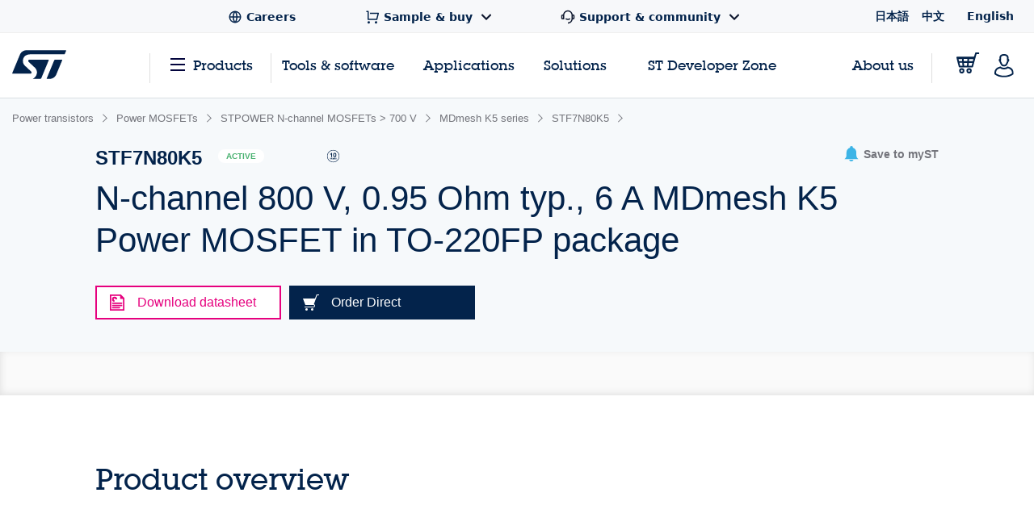

--- FILE ---
content_type: text/html;charset=utf-8
request_url: https://www.st.com/en/power-transistors/stf7n80k5.html
body_size: 52838
content:
<!DOCTYPE html> <!--[if lt IE 7]><html class="no-js lt-ie10 lt-ie9 lt-ie8 lt-ie7" lang="en" prefix="og: https://ogp.me/ns# fb: https://ogp.me/ns/fb#"><![endif]--> <!--[if IE 7]><html class="no-js lt-ie10 lt-ie9 lt-ie8 ie7" lang="en" prefix="og: https://ogp.me/ns# fb: https://ogp.me/ns/fb#"><![endif]--> <!--[if IE 8]><html class="no-js lt-ie10 lt-ie9 ie8" lang="en" prefix="og: https://ogp.me/ns# fb: https://ogp.me/ns/fb#"><![endif]--> <!--[if IE 9]><html class="no-js lt-ie10 ie9" lang="en" prefix="og: https://ogp.me/ns# fb: https://ogp.me/ns/fb#"><![endif]--> <!--[if gt IE 8]><!--> <html class="no-js" lang="en" prefix="og: https://ogp.me/ns# fb: https://ogp.me/ns/fb#"><!--<![endif]--> <head><style id="img-default-width-style-tag">
    img[src$="png"],
    img[src$="jpg"] {
        height: auto;
        object-fit: contain;
    }
</style> <script>
    window.addEventListener("load", function () {
        document.getElementById("img-default-width-style-tag").remove();
    })
</script> <link rel="preconnect" href="https://assets.adobedtm.com" crossorigin/> <link rel="prefetch" href="//scripts.demandbase.com/f7b6166e.min.js"/> <script async src="https://cdn.decibelinsight.net/i/13951/335449/di.js"></script> <link rel="prefetch" href="//g.3gl.net/jp/3031/v4.0.5/InitialLoadScript.js" as="script"/> <link rel="preconnect" href="https://munchkin.marketo.net" crossorigin/> <link rel="preconnect" href="https://google-analytics.com" crossorigin/> <link rel="preconnect" href="https://connect.facebook.net" crossorigin/> <link rel="preconnect" href="https://snap.licdn.com" crossorigin/> <meta name="Content-Language" content="en"/> <meta name="marketoFieldsMapping" content="{&#34;preferredLanguage&#34;:&#34;thePreferredLanguage&#34;,&#34;myStAccount&#34;:&#34;mystaccount&#34;}"/> <meta name="browserSupportPage" content="/content/st_com/en/browser-warning.html"/> <meta name="keywords" content="STF7N80K5, STF7N80K5"/> <meta name="description" content="These very high voltage N-channel Power MOSFETs are designed using MDmesh™ K5 technology based on an innovative proprietary vertical structure."/> <meta name="environment"/> <meta charset="utf-8"/> <meta http-equiv="X-UA-Compatible" content="IE=edge"/> <meta http-equiv="Cache-Control" content="no-transform"/> <meta http-equiv="Cache-Control" content="no-siteapp"/> <meta name="applicable-device" content="pc,mobile"/> <meta name="viewport" content="width=device-width, initial-scale=1"/> <meta property="og:title" content="STF7N80K5 | Product - STMicroelectronics"/> <meta property="og:site_name" content="STMicroelectronics"/> <meta property="og:description" content="These very high voltage N-channel Power MOSFETs are designed using MDmesh™ K5 technology based on an innovative proprietary vertical structure."/> <meta property="og:url" content="https://www.st.com/en/power-transistors/stf7n80k5.html"/> <meta property="og:type" content="website"/> <meta property="og:image" content="https://www.st.com/content/dam/logos/open-graph-logo.png"/> <meta property="search:title" content="STF7N80K5"/> <meta name="twitter:title" content="STF7N80K5 | Product - STMicroelectronics"/> <meta name="twitter:description" content="These very high voltage N-channel Power MOSFETs are designed using MDmesh™ K5 technology based on an innovative proprietary vertical structure."/> <meta name="twitter:image:src" content="https://www.st.com/content/dam/logos/open-graph-logo.png"/> <meta name="twitter:card" content="summary_large_image"/> <meta name="twitter:site" content="@ST_World"/> <meta name="twitter:creator" content="@ST_World"/> <meta property="og:image:type" content="image/png"/> <meta property="og:image:width" content="750"/> <meta property="og:image:height" content="560"/> <script src="/etc.clientlibs/clientlibs/granite/jquery.min.3e24d4d067ac58228b5004abb50344ef.js"></script> <script src="/etc.clientlibs/clientlibs/granite/utils.min.3b86602c4e1e0b41d9673f674a75cd4b.js"></script> <script src="/etc.clientlibs/clientlibs/granite/jquery/granite.min.011c0fc0d0cf131bdff879743a353002.js"></script> <script src="/etc.clientlibs/foundation/clientlibs/jquery.min.dd9b395c741ce2784096e26619e14910.js"></script> <script src="/etc/clientlibs/st-site/libs/dataTables.min.15d1ef4b86c76cc17db7bad9da5bb0ea.js"></script> <!-- OneTrust Cookies Consent Notice start --> <script type="text/javascript" src="/astatic/onetrust/st/OneTrust.min.js"></script> <!-- OneTrust Cookies Consent Notice end --> <!--<sly data-sly-include="marketo.html"></sly>--> <script defer src="https://www.st.com/astatic/wv/web-vitals.es5.umd.min.js"></script> <script>
    // Function to set indicator value based on the token.
    function setIndicator({
    name: t,
    delta: e
    }) {
        var a = "CLS" == t ? "cls" : "FID" == t ? "fid" : "LCP" == t ? "lcp" : null;
        null != a && typeof RProfiler !== 'undefined' && RProfiler &&
        RProfiler.addInfo("indicator", a, parseFloat(parseFloat(e).toFixed(2)))
    }

    // Set Web Vital metrics on DOMContentLoaded event.
    addEventListener("DOMContentLoaded", (function () {
        webVitals.getCLS(setIndicator);
        webVitals.getFID(setIndicator);
        webVitals.getLCP(setIndicator)

    }))
</script> <link rel="icon" type="image/png" sizes="32x32" href="/etc/clientlibs/st-site/media/app/images/favicon-32.png"/> <link rel="icon" type="image/png" sizes="16x16" href="/etc/clientlibs/st-site/media/app/images/favicon-16.png"/> <link rel="shortcut icon" type="image/png" href="/etc/clientlibs/st-site/media/app/images/favicon.ico"/> <link rel="canonical" href="https://www.st.com/en/power-transistors/stf7n80k5.html"/> <title>STF7N80K5 | Product - STMicroelectronics</title> <link rel="alternate" hreflang="en" href="https://www.st.com/en/power-transistors/stf7n80k5.html"/> <link rel="alternate" hreflang="zh-Hans" href="https://www.st.com.cn/zh/power-transistors/stf7n80k5.html"/> <link rel="alternate" hreflang="ja" href="https://www.st.com/ja/power-transistors/stf7n80k5.html"/> <link rel="alternate" hreflang="x-default" href="https://www.st.com/en/power-transistors/stf7n80k5.html"/> <script src="/etc/clientlibs/st-site-cx/js/st-utils.js"></script> <script type="text/javascript">
    var referrer = document.referrer;

    if (document.cookie.indexOf('OptanonAlertBoxClosed') === -1) {
        localStorage.setItem('st-referrer', referrer);
    } else {
        referrer = localStorage.getItem('st-referrer') || referrer;
        localStorage.removeItem('st-referrer');
    }

    window.digitalData = {"page":{"pageInfo":{"breadCrumbs":"products:power-transistors:power-mosfets:stpower-n-channel-mosfets-gt-700-v:mdmesh-k5-series:stf7n80k5","pageShortName":"products:[...]:stf7n80k5","pageName":"products:power-transistors:power-mosfets:stpower-n-channel-mosfets-gt-700-v:mdmesh-k5-series:stf7n80k5","destinationURL":"https://www.st.com/en/power-transistors/stf7n80k5.html","isIframe":false,"contentIframe":false,"hierarchie1":"products:power-transistors:power-mosfets:stpower-n-channel-mosfets-gt-700-v:mdmesh-k5-series:stf7n80k5","hierarchie2":"","sysEnv":"desktop","pageID":"www.st.com:content:st_com_cx:en:products:power-transistors:power-mosfets:stpower-n-channel-mosfets-gt-700-v:mdmesh-k5-series:stf7n80k5","server":"www.st.com","urlShortcut":""},"category":{"primaryCategory":"Product folder:Tools & software","type":"Tools & software","version":""},"attributes":{"version":"4.61.0","language":"en"},"components":{}},"product":[{"productInfo":{"tree":{"level1":"Power transistors","level2":"Power MOSFETs","level3":"STPOWER N-channel MOSFETs > 700 V","level4":"MDmesh K5 series","level5":"","level6":"STF7N80K5"},"productName":"stf7n80k5","productID":"STF7N80K5","prmisID":"PF254107","breadcrumb":"products:power-transistors:power-mosfets:stpower-n-channel-mosfets-gt-700-v:mdmesh-k5-series:stf7n80k5"}}],"application":[{"applicationInfo":{"level0":"","level1":"","level2":"","level3":"","level4":""}}],"user":[{"profile":[{"profileInfo":{},"attributes":{"loggedIn":false}}]}],"pageInstanceID":"01:crx3tar-nofds:prod:s7connect:ams:publish:ca:65:products:power-transistors:power-mosfets:stpower-n-channel-mosfets-gt-700-v:mdmesh-k5-series:stf7n80k5","language":"en"};
    window.digitalData.isMunchkinTrackingEnabled = true;
    window.digitalData.page.pageInfo.referringURL = referrer;
    window.digitalData.page.pageInfo.originalURL  = document.location.href;
    window.digitalData.page.pageInfo.titleEn = "STF7N80K5";
    window.productHierarchy = "PF254107-SS1868-SC1168-CL824-FM100".split('-');

    if (window.digitalData.page.pageInfo.breadCrumbs.startsWith("products:") ) {
    	window.digitalData.page.category.primaryCategory = window.STUtils.isSTMTools()
    	? "Product folder:Tools & software"
    	: "Product tree: silicon";
    	window.digitalData.page.category.type = window.STUtils.isSTMTools() ? "Tools & software" : "Product tree";
    }

    if (window.digitalData.page.category.error) {
    	window.digitalData.page.category.error += document.location.href;
    	var s_errorType = window.digitalData.page.pageInfo.statusCode;
    	var s_originURL = document.location.href;
    }
    if(window.digitalData.page.pageInfo.pageName=="error:404"){
    	window.digitalData.page.pageInfo.destinationURL  = document.location.href;
    	window.digitalData.page.category.error = "404 Error Page:" + document.location.href;
    	window.digitalData.page.category.type = "404 Error Page";
    	window.digitalData.page.category.primaryCategory = "D=c16";
    	var s_errorType = "404";
    	var s_originURL = document.location.href;
    }

    window.isChinesePublish = 'false';

    const search = localStorage.getItem('EdgeAISearch');
    const filters = localStorage.getItem('EdgeAIFilter');

    if(search || filters) {
    	window.digitalData.edgeAI= {};
    	if(search) {
    		window.digitalData.edgeAI.search = search;
    		localStorage.removeItem('EdgeAISearch')
    	}
    	if(filters) {
    		window.digitalData.edgeAI.filters = filters;
    		localStorage.removeItem('EdgeAIFilter')
    	}
    }
  </script> <script>// /* production setting */
// var dtmIsChinesePublish = window.isChinesePublish && window.isChinesePublish === 'true';
// var dtmURL = dtmIsChinesePublish ? "https://www.st.com/astatic/launch/a86419113799/01b0e221c0d2/launch-2a820308696f.min.js"
//     : "//assets.adobedtm.com/a86419113799/01b0e221c0d2/launch-2a820308696f.min.js";
//
// var dtmCookiesEnabled = typeof OnetrustActiveGroups !== "undefined" && OnetrustActiveGroups.indexOf(",2,") >= 0 && OnetrustActiveGroups.indexOf(",4,") >= 0;
//
// /* if Performance Cookies and Tracking Cookies (group 2 and 4) are enabled, load DTM */
// if (dtmIsChinesePublish || dtmCookiesEnabled || !window.isEuropeGdpr) {
//     var dtmScript = document.createElement('script');
//     dtmScript.src = dtmURL;
//     document.write(dtmScript.outerHTML);
//     console.log("Launch loading");
// }
</script> <script src="/etc/clientlibs/originalAppendChildForCaptcha.min.ff7f25b65421f7a6a388d1c1a2b078c2.js"></script> <script src="/etc.clientlibs/foundation/clientlibs/shared.min.5bb9fccfb85f4e741d04d8fc44341a28.js"></script> <script src="/etc/clientlibs/st-site-cx/components/st-app-head-utils.min.5504b25c1ff62db133b9b96def2ef7b8.js"></script> </link> <link rel="stylesheet" href="/etc/clientlibs/st-site-cx.min.5647ffeaddc4e837608aba4fa886086e.css" type="text/css"> <link rel="stylesheet" href="/etc/clientlibs/st-site-cx/components/info-modal.min.93e6245783d2b491c629fed7b2b6b1b6.css" type="text/css"> <link rel="stylesheet" href="/etc/designs/st-search-cx/search.min.721107fd235b8929aa6d3078bbc38e01.css" type="text/css"> 
                              <script>!function(e){var n="https://s.go-mpulse.net/boomerang/";if("True"=="True")e.BOOMR_config=e.BOOMR_config||{},e.BOOMR_config.PageParams=e.BOOMR_config.PageParams||{},e.BOOMR_config.PageParams.pci=!0,n="https://s2.go-mpulse.net/boomerang/";if(window.BOOMR_API_key="VQ4BN-JKJ9P-N5ULX-3L5VG-3UADM",function(){function e(){if(!o){var e=document.createElement("script");e.id="boomr-scr-as",e.src=window.BOOMR.url,e.async=!0,i.parentNode.appendChild(e),o=!0}}function t(e){o=!0;var n,t,a,r,d=document,O=window;if(window.BOOMR.snippetMethod=e?"if":"i",t=function(e,n){var t=d.createElement("script");t.id=n||"boomr-if-as",t.src=window.BOOMR.url,BOOMR_lstart=(new Date).getTime(),e=e||d.body,e.appendChild(t)},!window.addEventListener&&window.attachEvent&&navigator.userAgent.match(/MSIE [67]\./))return window.BOOMR.snippetMethod="s",void t(i.parentNode,"boomr-async");a=document.createElement("IFRAME"),a.src="about:blank",a.title="",a.role="presentation",a.loading="eager",r=(a.frameElement||a).style,r.width=0,r.height=0,r.border=0,r.display="none",i.parentNode.appendChild(a);try{O=a.contentWindow,d=O.document.open()}catch(_){n=document.domain,a.src="javascript:var d=document.open();d.domain='"+n+"';void(0);",O=a.contentWindow,d=O.document.open()}if(n)d._boomrl=function(){this.domain=n,t()},d.write("<bo"+"dy onload='document._boomrl();'>");else if(O._boomrl=function(){t()},O.addEventListener)O.addEventListener("load",O._boomrl,!1);else if(O.attachEvent)O.attachEvent("onload",O._boomrl);d.close()}function a(e){window.BOOMR_onload=e&&e.timeStamp||(new Date).getTime()}if(!window.BOOMR||!window.BOOMR.version&&!window.BOOMR.snippetExecuted){window.BOOMR=window.BOOMR||{},window.BOOMR.snippetStart=(new Date).getTime(),window.BOOMR.snippetExecuted=!0,window.BOOMR.snippetVersion=12,window.BOOMR.url=n+"VQ4BN-JKJ9P-N5ULX-3L5VG-3UADM";var i=document.currentScript||document.getElementsByTagName("script")[0],o=!1,r=document.createElement("link");if(r.relList&&"function"==typeof r.relList.supports&&r.relList.supports("preload")&&"as"in r)window.BOOMR.snippetMethod="p",r.href=window.BOOMR.url,r.rel="preload",r.as="script",r.addEventListener("load",e),r.addEventListener("error",function(){t(!0)}),setTimeout(function(){if(!o)t(!0)},3e3),BOOMR_lstart=(new Date).getTime(),i.parentNode.appendChild(r);else t(!1);if(window.addEventListener)window.addEventListener("load",a,!1);else if(window.attachEvent)window.attachEvent("onload",a)}}(),"".length>0)if(e&&"performance"in e&&e.performance&&"function"==typeof e.performance.setResourceTimingBufferSize)e.performance.setResourceTimingBufferSize();!function(){if(BOOMR=e.BOOMR||{},BOOMR.plugins=BOOMR.plugins||{},!BOOMR.plugins.AK){var n=""=="true"?1:0,t="",a="aoej4jixzvm3w2lnd7fa-f-957789814-clientnsv4-s.akamaihd.net",i="false"=="true"?2:1,o={"ak.v":"39","ak.cp":"1192461","ak.ai":parseInt("681189",10),"ak.ol":"0","ak.cr":9,"ak.ipv":4,"ak.proto":"h2","ak.rid":"4826bd48","ak.r":38938,"ak.a2":n,"ak.m":"b","ak.n":"essl","ak.bpcip":"3.136.158.0","ak.cport":36866,"ak.gh":"23.55.170.187","ak.quicv":"","ak.tlsv":"tls1.3","ak.0rtt":"","ak.0rtt.ed":"","ak.csrc":"-","ak.acc":"","ak.t":"1768759242","ak.ak":"hOBiQwZUYzCg5VSAfCLimQ==uhwD8wHpIaIuLDnnGVEHGLp7MxSVCR3ddLwV6z8k0Cxy7KusMTHpXSd5FbLurHGvrt5++c67bjXJb3+BQ6Tv6fDYEEg7CVGKQR/XFVIFvyCtVjzg6snjVLA5QyuvSp73oaAwMJCgCvoqZlW1ibCF8suGlF9vSoj8tj/96F+Fnq5N0kTWEeAuh2TPnTQ2Vc0kAMvzu6W6homvNrADebV2cbLR9UT0DFo/OkSQ1/XvIusIBLnWlr4fB3c3GhBWv/Ly7NdzdlZ3vFQnmYYnsRzmJWmnjpyF18gyvG7SacP1f7TfxGveFGVCNdmHcPHIDn1UVZc4fq9MC7zlA539Au0QEKzB3X7nzE4b6aT/gHji07FfiGe3VFEH6G04vGSodtZ0EiU2l8+fYyGpSzq+hSLl3lj6jIQNhDLzMOFsD3b0tog=","ak.pv":"183","ak.dpoabenc":"","ak.tf":i};if(""!==t)o["ak.ruds"]=t;var r={i:!1,av:function(n){var t="http.initiator";if(n&&(!n[t]||"spa_hard"===n[t]))o["ak.feo"]=void 0!==e.aFeoApplied?1:0,BOOMR.addVar(o)},rv:function(){var e=["ak.bpcip","ak.cport","ak.cr","ak.csrc","ak.gh","ak.ipv","ak.m","ak.n","ak.ol","ak.proto","ak.quicv","ak.tlsv","ak.0rtt","ak.0rtt.ed","ak.r","ak.acc","ak.t","ak.tf"];BOOMR.removeVar(e)}};BOOMR.plugins.AK={akVars:o,akDNSPreFetchDomain:a,init:function(){if(!r.i){var e=BOOMR.subscribe;e("before_beacon",r.av,null,null),e("onbeacon",r.rv,null,null),r.i=!0}return this},is_complete:function(){return!0}}}}()}(window);</script></head> <body id="st-site" class="cxv1"> <script>
    var pageCategory = 'Product';
    var pageSubCategory = 'Silicon';
    window.RProfileCategoryLoaded = false;
    var loadRProfileInfo = function(){
        if(typeof RProfiler !== "undefined" && !window.RProfileCategoryLoaded){
            window.RProfileCategoryLoaded = true;
            RProfiler.addInfo('pageGroup', mPulseVars.category.replace(/ /g,'').toLowerCase());
            RProfiler.addInfo('tracepoint', 'subcat', mPulseVars.subCategory);
            console.debug('RProfiler params loaded');
        }
    }
    if (pageCategory) {
        var mPulseVars = {'category' : pageCategory, 'subCategory' : pageSubCategory };

        var hashFromLocation = window.location.hash;
        var hashName = hashFromLocation.substr(hashFromLocation.indexOf('#')+1);
        var pathName = window.location.pathname.substr(window.location.pathname.lastIndexOf('/')+1);
        var pageName = '';

        if ( hashName !== '' ) {
            pageName = hashName.replaceAll('-', ' ');
        } else if ( pathName !== '' && ('products.html' === pathName || 'documentation.html' === pathName)){
            pageName = pathName.replace('.html', '');
        }

        if ( "Product Category" == pageCategory && pageName !=='' ) {
            mPulseVars = {'category' : pageCategory, 'subCategory' : pageSubCategory, 'section' : pageName };
        }

        Object.defineProperty(mPulseVars, 'didYouKnowVisible', {
            configurable: false,
            enumerable: true,
            get: function () {
                var modal = document
                    .querySelector('.did-you-know.modal-dialog');

                if(modal) {
                    return getComputedStyle(modal).display !== 'none';
                }
                return false;
            }
        });

        $( window ).load(function() {
            loadRProfileInfo();
        });
        addEventListener('GlimpseLoaded', function (e) {
            loadRProfileInfo();
        }, false);
    }
</script> <script type='text/javascript'>
    var getUrlParameter = function (urlParameter) {
        var sPageURL = decodeURIComponent(window.location.search.substring(1)), sURLVariables = sPageURL.split('&'),
            sParameterName, i;
        for (i = 0; i < sURLVariables.length; i++) {
            sParameterName = sURLVariables[i].split('=');
            if (sParameterName[0] === urlParameter) {
                return sParameterName[1] === undefined ? true : sParameterName[1];
            }
        }
    };
    if (getUrlParameter('gclid') && (typeof isChinesePublish == 'undefined' || isChinesePublish !== 'true')) {
        var script = document.createElement('script');
        script.async = true;
        script.type = 'text/javascript';
        script.src = 'https://www.clickcease.com/monitor/stat.js';
        var elem = document.head;
        elem.appendChild(script);
    }
</script> <ul id="languagemenu__static" hidden="hidden"> <li class="st-header-menu__submenu-item"> <a class="st-header-menu__link" x-cq-linkchecker="skip" href="https://www.st.com/ja/power-transistors/stf7n80k5.html"> 日本語 </a> </li> <li class="st-header-menu__submenu-item"> <a class="st-header-menu__link" x-cq-linkchecker="skip" href="https://www.st.com.cn/zh/power-transistors/stf7n80k5.html"> 中文 </a> </li> <li class="st-header-menu__submenu-item"> <span class="st-header-menu__link st-header-menu__link--disabled" x-cq-linkchecker="skip"> English <svg class="st-svg st-svg--arrow-top" aria-hidden="true"><use xlink:href="#icon-arrow-right"></use></svg> </span> </li> </ul> <script async>
    {
        const relative = "/etc/clientlibs/st-site-cx/media/app/images/svg" +
            "/symbol/svg/sprite.symbol.svg";

        fetch(relative)
            .then(res => res.text())
            .then(xml => {

                const parser = new DOMParser();
                const deserialized = parser
                    .parseFromString(xml, "application/xml");
                
                document
                    .querySelector("body")
                    .appendChild(deserialized.querySelector("svg"));
            })
            .catch(err => {
                console.error(
                    `failed to fetch sprites from path: ${relative}\n`,
                    "error: ",
                    err
                );
            });
    }
</script> <div class="off-canvas-wrap" data-offcanvas> <div class="fixed st-off-canvas-fixed"> <!-- SDI include (path: /content/st_com_cx/en/_jcr_content/virtual/mobile-header.cache.html/st-site-cx/components/general/header/header-mobile.html, resourceType: st-site-cx/components/general/header/header-mobile) --> <link rel="stylesheet" href="/etc.clientlibs/st-site-cx/components/general/header/clientlib.min.b14dc6dcb20ebc69647ecbcce3343297.css" type="text/css"> <script src="/etc.clientlibs/st-site-cx/components/general/header/clientlib.min.14b3886c95b87828cb5c8e52607528b5.js"></script> <header class="show-for-medium-down st-header--mobile js-st-header-mobile in-view"> <div class="header-accessibilityCta"><a href="#content-main" class="js-focus-accessibilityCta" tabindex="1" x-cq-linkchecker="valid" onclick="s_objectID=this.dataset['activitymapText'];" data-activitymap-text="Skip to main content">Skip to main content</a></div> <div class="st-header-mobile__nav-links" style="display:none" aria-hidden="true" tabindex="-1"> <ul class="st-header-menu" id="Quick_Links_Menu"> <li class="st-header-menu__item"> <a class="st-header-menu__link" href="/content/st_com/en/about/careers.html" aria-label="STMicroelectronics careers"> <svg class="st-header-menu__link-icon" alt="Careers logo" aria-hidden="true" role="img"> <use xlink:href="#global-line"></use> </svg> <span>Careers</span> </a> </li> <li class="st-header-menu__item st-header-menu__link-with-submenu"> <a href="#" class="st-header-menu__link" onclick="toggleHeaderSubEntries(event);" aria-haspopup="true"> <svg class="st-header-menu__link-icon" alt="Shopping logo" aria-hidden="true" role="img"> <use xlink:href="#shopping-cart-line"></use> </svg> <span>Sample &amp; buy</span> <svg class="st-header-menu__link-icon-down" alt="Arrow logo" aria-hidden="true" role="img"> <use xlink:href="#arrow-down-s-line"></use> </svg> </a> <ul class="st-header-menu__st-submenu"> <li class="st-nav__submenu-item"> <a tabindex="-1" aria-hidden="true" href="https://estore.st.com" class="st-nav__submenu-link st-external-link" target="_blank" onclick="s_objectID=this.dataset['activitymapText'];" data-activitymap-text="Buy from eStore"> Buy from eStore </a> </li> <li class="st-nav__submenu-item"> <a tabindex="-1" aria-hidden="true" href="/content/st_com/en/contact-us.html" class="st-nav__submenu-link" target="_self" onclick="s_objectID=this.dataset['activitymapText'];" data-activitymap-text="Contact our Sales Offices &amp; Distributors" aria-label="Contact our sales offices & distributors"> Contact our sales offices &amp; distributors </a> </li> </ul> </li> <li class="st-header-menu__item st-header-menu__link-with-submenu"> <a href="#" class="st-header-menu__link" onclick="toggleHeaderSubEntries(event);" aria-haspopup="true"> <svg class="st-header-menu__link-icon" alt="Customer logo" aria-hidden="true" role="img"> <use xlink:href="#customer-service-2-line"></use> </svg> <span>Support &amp; community</span> <svg class="st-header-menu__link-icon-down" alt="Arrow logo" aria-hidden="true" role="img"> <use xlink:href="#arrow-down-s-line"></use> </svg> </a> <ul class="st-header-menu__st-submenu"> <li class="st-nav__submenu-item"><a tabindex="-1" aria-hidden="true" href="/content/st_com/en/support/support-home.html" class="st-nav__submenu-link" onclick="s_objectID=this.dataset['activitymapText'];" data-activitymap-text="Support"> Support </a></li> <li class="st-nav__submenu-item"><a tabindex="-1" aria-hidden="true" href="/content/st_com/en/partner/partner-program.html" class="st-nav__submenu-link" onclick="s_objectID=this.dataset['activitymapText'];" data-activitymap-text="Partner Program">Partner program</a></li> <li class="st-nav__submenu-item"><a tabindex="-1" aria-hidden="true" href="/content/st_com/en/support/learning.html" class="st-nav__submenu-link" onclick="s_objectID=this.dataset['activitymapText'];" data-activitymap-text="Learning">Learning</a></li> <li class="st-nav__submenu-item"><a tabindex="-1" aria-hidden="true" href="/content/st_com/en/support/learning/video-page.html" class="st-nav__submenu-link" onclick="s_objectID=this.dataset['activitymapText'];" data-activitymap-text="Video Center">Video center</a></li> <li class="st-nav__submenu-item"><a tabindex="-1" aria-hidden="true" href="https://community.st.com" class="st-nav__submenu-link st-external-link" onclick="s_objectID=this.dataset['activitymapText'];" data-activitymap-text="ST Community" target="_blank">ST community</a></li> <li class="st-nav__submenu-item"><a tabindex="-1" aria-hidden="true" href="/content/st_com/en/wiki/wiki-portal.html" class="st-nav__submenu-link" onclick="s_objectID=this.dataset['activitymapText'];" data-activitymap-text="ST Wiki">ST wiki</a></li> </ul> </li> <li class="st-header-menu__item has-submenu"> <a href="#" data-dropdown="languagemenu" data-options="is_hover:true;" aria-controls="languagemenu" aria-expanded="false" class="st-header-menu__link" tabindex="-1"> <svg class="st-svg st-svg--arrow-bottom"><use xlink:href="#icon-arrow-right"></use></svg> </a> <ul id="languagemenu" class="medium f-dropdown st-header-menu__submenu" data-dropdown-content> </ul> </li> </ul> <script>
		document.addEventListener('DOMContentLoaded', function(){
			$('.header_language').each(function(){
				if($(this)[0].innerText.trim() == 'English'){
					$(this)[0].href = $(this)[0].href.replace('/zh/', '/en/');
				};
			});
		});
	</script> </div> <div class="js-language-banner-mob st-language-banner hidden"> <div class="left-content"> <span class="japanese" hidden>日本語ウェブサイトをご覧いただけます</span> <span class="chinese" hidden>该网站提供您所使用的语言版本</span> </div> <div class="right-content"> <button id="lb-language-mob" type="button" class="st-button st-button--small st-button-size--l st-button--shop st-button--clear st-button__icon--left"> <span class="japanese" hidden> 日本語ウェブサイトへ移動 </span> <span class="chinese" hidden> 跳转本地站点 </span> </button> <button id="lb-close-mob" type="button" class="st-button st-button--small st-button-size--l grey-2 st-button--clear st-button__icon--left"> <span class="japanese" hidden> 表示を閉じる </span> <span class="chinese" hidden> 不用，谢谢 </span> </button> </div> </div> <div class="st-header__inner st-flex st-flex--sm-nowrap st-flex-items--sm-center"> <div class="old-header"> <div class="st-header__inner st-flex st-flex--sm-nowrap st-flex-items--sm-center"> <div class="st-header__left st-flex st-flex--sm-nowrap st-flex st-flex-justify--sm-flex-start"> <a tabindex="0" aria-label="Open Menu" aria-expanded="false" role="button" class="st-nav__item js-nav-bottom-off-canvas-toggle st-svg--burger-js" data-target="st-menu" onclick="STFED.toggleAsideMenu();"> <svg class="st-svg--block st-svg--burger" aria-hidden="true" role="img" aria-label="Open Menu"> <use xlink:href="#menu-fill"></use> </svg> </a> <a class="js-nav-bottom-off-canvas-close st-svg--close-js" role="button" style="display: none;" tabindex="-1" aria-label="Close Menu"> <svg class="st-svg--block st-svg--close" role="img" aria-hidden="true" aria-label="Close Menu"> <use xlink:href="#icon-close"></use> </svg> </a> </div> <div class="st-header__center st-flex st-flex-justify--sm-flex-center"> <a class="st-header__logo" href="/content/st_com/en.html" x-cq-linkchecker="skip" aria-label="STMicroelectronics home"> <svg width="188" height="101" viewBox="0 0 188 101" fill="none" xmlns="http://www.w3.org/2000/svg" alt="STMicroelectronics home logo" aria-hidden="true" role="img"> <title>STMicroelectronics homepage</title> <path d="M186.248 0.630615L50.3029 0.640766C50.3055 0.640766 50.3131 0.651779 50.3131 0.651779C39.9981 0.651779 31.1365 6.8181 27.2817 15.611L0.4473 80.2527C0.374443 80.4221 0.332886 80.6033 0.332886 80.7964C0.332886 81.5706 0.970734 82.1974 1.75673 82.1974L63.1421 82.194C67.5042 82.194 69.4049 77.9928 66.0016 74.642L43.4564 53.5491C31.6083 41.9339 36.6896 15.0011 61.2956 15.0011H181.464C182.085 15.0011 182.621 14.6064 182.81 14.0559L187.566 2.56602C187.633 2.40426 187.667 2.22134 187.667 2.03242C187.667 1.25823 187.037 0.630615 186.248 0.630615Z" fill="#03234B"/> <path d="M172.704 33.5323L149.628 33.5568C148.071 33.5568 146.734 34.4962 146.175 35.842L120.319 98.3196C120.217 98.5127 120.158 98.738 120.158 98.9668C120.158 99.7392 120.795 100.366 121.576 100.366L130.192 100.369L130.188 100.361C140.649 100.361 149.677 94.0252 153.442 85.035C153.442 85.035 153.458 85.0451 153.471 85.0553L174.022 35.4516C174.084 35.2907 174.123 35.1162 174.123 34.9341C174.123 34.1565 173.486 33.5323 172.704 33.5323Z" fill="#03234B"/> <path d="M127.342 34.9341C127.342 34.1565 126.704 33.5323 125.919 33.5323H60.4908C56.9452 33.5323 53.8384 37.8952 57.5949 41.3553L79.2126 61.4704C79.2126 61.4704 87.9673 69.5366 86.0895 81.0777C84.4336 91.2402 77.499 97.4624 72.483 99.7003L72.4695 99.7037C72.3492 99.7646 72.2695 99.8866 72.2695 100.017C72.2695 100.212 72.4254 100.369 72.6253 100.369L97.8406 100.373C99.4009 100.373 100.739 99.4343 101.295 98.0875L127.247 35.433C127.309 35.2738 127.342 35.1085 127.342 34.9341Z" fill="#03234B"/> </svg> </a> </div> <div class="st-header__right st-flex st-flex-justify--sm-flex-end"> <div class="st-header__cart--mobile"> <a href="https://estore.st.com/en/checkout/cart/" target="_blank" aria-label="Go to eStore" class="st-external-link"> <svg alt="Trolly logo" aria-hidden="true" role="img"> <use xlink:href="#Trolly"></use> </svg> </a> </div> <div id="headerMobilePersonalized" style="display:none" class="st-header__user-icon js-nav-bottom-off-canvas-toggle" data-target="account"> <svg class="st-svg--block st-svg--user" role="img" aria-label="MyST"> <use xlink:href="#profile-2"></use> </svg> </div> <div id="headerMobileAnonymous"> <a href="#" class="st-nav__item st-header__user-icon" id="js-user-menu__login-link-mobile" aria-label="Log in to myST"> <svg class="st-svg--block st-svg--user" alt="Profile-2 logo" aria-hidden="true" role="img"> <use xlink:href="#profile-2"></use> </svg> </a> </div> </div> <span id="screenTypeSearchDesktop" class="show-for-large-only screenType_JS"></span> <span id="screenTypeSearchTablet" class="show-for-medium-only screenType_JS"></span> <span id="screenTypeSearchMobile" class="show-for-small-only screenType_JS"></span> <div class="show-for-medium-down" style="width: 100%;"> <div class="st-search st-search--mobile js-st-search--mobile"> <div class="row st-search__searchfield js-st-search-mobile-searchfield"> <div class="small-12 columns st-bg--grey-light"> <form id="form-search-desktop" method="GET" onsubmit="return flexiReload(getSearchInputVal(this).replace(/#/g, ''), getCategoryFromSearchWidget(), true, undefined, undefined, 1)"> <input type="hidden" name="widgetSearchAction" value="1"/> <input type="hidden" name="_charset_" value="UTF-8"/> <input type="hidden" name="filter-search" id="categorySearchWidgetMobile" value="products"/> <div class="row collapse st-flex st-flex--sm-nowrap"> <div class="st-input js-st-input small-12 columns" style="display: flex;"> <a href="#" class="st-button st-button--primary show-for-medium-down" id="searchButtonMobile" aria-label="Search..." onclick="$(this).closest('form').submit();return false;"> <svg class="st-button__icon st-svg--search" role="img" aria-hidden="true"> <use xlink:href="#icon-search"></use> </svg> </a> <div class="large-3 medium-4 show-for-medium-only"> <a href="#" onclick="return false;" class="st-search__select js-search-dropdown-toggle-main" aria-label="Show all categories"> <span id="search-dropdown-toggle-label-mobile" class="searchCategoriesLabel_JS">Products</span> <i class="fa fa-angle-down"></i> </a> </div> <input tabindex="0" type="text" name="widgetSearchBar" id="widgetSearchBarMobile" aria-labelledby="searchButtonMobile" data-placeholder-tablet="Search a part number, a product category..." data-placeholder-phone="Search..." autocomplete="off" class="st-search__input js-st-search-input-mainMobile searchKey_JS searchKeyWidget_Mobile_JS"/> </div> </div> <div class="st-search__dropdown js-search-dropdown-main" style="left: 15px;display: none;"> <div class="st-flex"> <div class="st-search__filter" style="position: fixed; left: 65px; width: 300px;" tabindex="-1"> <ul class="st-radio"> <li><input tabindex="-1" aria-hidden="true" type="radio" name="filter-search" value="products" class="js-st-search-category-main" id="products" checked/><label for="products">Products</label></li> <li><input tabindex="-1" aria-hidden="true" type="radio" name="filter-search" value="tools" class="js-st-search-category-main" id="tools"/><label for="tools">Tools &amp; Software</label></li> <li><input tabindex="-1" aria-hidden="true" type="radio" name="filter-search" value="resources" class="js-st-search-category-main" id="resources"/><label for="resources">Resources</label></li> <li><input tabindex="-1" aria-hidden="true" type="radio" name="filter-search" value="videos" class="js-st-search-category-main" id="videos"/><label for="videos">Videos</label></li> <li><input tabindex="-1" aria-hidden="true" type="radio" name="filter-search" value="solutions" class="js-st-search-category-main" id="solutions"/><label for="solutions">Solutions</label></li> <li><input tabindex="-1" aria-hidden="true" type="radio" name="filter-search" value="applications" class="js-st-search-category-main" id="applications"/><label for="applications">Applications</label></li> <li><input tabindex="-1" aria-hidden="true" type="radio" name="filter-search" value="publications" class="js-st-search-category-main" id="publications"/><label for="publications">Publications</label></li> <li><input tabindex="-1" aria-hidden="true" type="radio" name="filter-search" value="x-reference" class="js-st-search-category-main" id="x-reference"/><label for="x-reference">X-Reference</label></li> <li><input tabindex="-1" aria-hidden="true" type="radio" name="filter-search" value="keywords" class="js-st-search-category-main" id="keywords"/><label for="keywords">All site</label></li> <li class="hidden js-filter-search-lastnode"></li> </ul> </div> <div class="st-search__searchlist js-search-searchlist-history-main"> <p class="st-h5"><strong>Search History</strong></p> <span id="searchfilter"> <span id="searchHistoryControllerTop" ng-controller="searchHistoryControllerTop"> <p class="st-copy" ng-repeat="history in items track by $index"> <a ng-click="searchHistoryResults(history.value)" ng-bind-html="history.value | getHtmlFilterFromHistory"></a> </p> </span> </span> <p class="st-h5"><strong>Bookmark</strong></p> <div id="bookmarksAnonymous"> <p class="st-copy"> Please <a id="search-widget__login-link-mobile" href="#"><strong>log in</strong></a> to show your saved searches. </p> </div> <div id="bookmarksPersonalized" style="display:none"> <span id="divbookmarksTop"> <span ng-controller="BookmarksCtrlTop" id="BookmarksCtrlTop"> <p class="st-copy" ng-repeat="bookmark in bookmarks"> <a href="#" onclick="return false;" ng-click="searchBookmarkResults(bookmark.value)" ng-bind-html="bookmark.value | getBookmarkName"></a> <!-- <svg class="st-svg st-svg--delete st-link__icon js-st-bookmarks-remove" ng-click="deleteBookmark(bookmark.name, bookmark.value)"><use xlink:href="#icon-delete"></use></svg> --> </p> </span> </span> </div> </div> </div> </div> </form> </div> </div> <div class="row st-search__searchlist js-st-search-mobile-searchlist js-search-searchlist-history-main"> <div class="small-12 columns"> <p class="st-h5"><strong>Search History</strong></p> <span id="searchfilterMobile"> <span id="searchHistoryControllerTopMobile" ng-controller="searchHistoryControllerTopMobile"> <p class="st-copy" ng-repeat="history in items track by $index"> <a ng-click="searchHistoryResults(history.value)" ng-bind-html="history.value | getHtmlFilterFromHistory"></a> </p> </span> </span> <p class="st-h5"><strong>Bookmark</strong></p> <p class="st-copy"> Please&nbsp;<a id="search-widget-mobile-component__login-link" aria-label="log in" aria-hidden="true" tabindex="-1" href="#"><strong>log in</strong></a>&nbsp; to show your saved searches. </p> </div> </div> <div class="row st-search__searchlist js-st-search-mobile-searchlist"> <div class="small-12 columns js-search-searchlist-mainMobile"></div> </div> </div> </div> <script>
    document.addEventListener('DOMContentLoaded', () => {
		if (window.location.pathname.includes('search.html')) {
			var query = getUrlSearchParameter();

			if (query === "") {
				var rawQuery = getRawUrlSearchParameter();

				flexiReload(rawQuery, undefined, true);
				$CQ('footer').css('visibility', 'visible');
			}
		}
		var screenSearchTypeDetected = getSearchScreenType();
		const width = document.getElementsByTagName('body')[0].offsetWidth;
		if (screenSearchTypeDetected == 'desktop' && width <= 1024) {
			screenSearchTypeDetected = 'tablet';
			if (width <= 640) {
				screenSearchTypeDetected = 'mobile';
			}
		}
		if (screenSearchTypeDetected == 'mobile') {
				$("[data-placeholder-phone]").attr("placeholder", $("[data-placeholder-phone]").attr("data-placeholder-phone"));
				var searchWidgetProductNoConfig = getSearchConfig("", "");
				var searchWidgetKeywordsNoConfig = getSearchConfig("", "");
		} else if (screenSearchTypeDetected == 'tablet') {
				$("[data-placeholder-tablet]").attr("placeholder", $("[data-placeholder-tablet]").attr("data-placeholder-tablet"));
				var searchWidgetProductNoConfig = getSearchConfig("", "");
				var searchWidgetKeywordsNoConfig = getSearchConfig("", "");
		} else {
				var searchWidgetProductNoConfig = getSearchConfig("", "");
				var searchWidgetKeywordsNoConfig = getSearchConfig("", "");
		}
    });
</script> </div> </div> <div class="new-header"> <div class="top-header-mobile"> <div class="st-header__left st-flex st-flex--sm-nowrap st-flex st-flex-justify--sm-flex-start"> <a tabindex="0" class="st-nav__item js-nav-bottom-off-canvas-toggle" data-target="st-menu" onclick="STFED.toggleAsideMenu();" aria-label="Open Menu"> <svg class="st-svg--block st-svg--burger" role="img" aria-hidden="true"> <use xlink:href="#menu-fill"></use> </svg> </a> <svg class="st-svg--block st-svg--close js-nav-bottom-off-canvas-close" style="display: none;" role="img" aria-label="Close Menu"> <use xlink:href="#icon-close"></use> </svg> </div> <div class="st-header__center st-flex st-flex-justify--sm-flex-center"> <a class="st-header__logo" href="/content/st_com/en.html" x-cq-linkchecker="skip" aria-label="STMicroelectronics home"> <svg width="188" height="101" viewBox="0 0 188 101" fill="none" xmlns="http://www.w3.org/2000/svg" role="img" alt="STMicroelectronics home logo" aria-hidden="true"> <path d="M186.248 0.630615L50.3029 0.640766C50.3055 0.640766 50.3131 0.651779 50.3131 0.651779C39.9981 0.651779 31.1365 6.8181 27.2817 15.611L0.4473 80.2527C0.374443 80.4221 0.332886 80.6033 0.332886 80.7964C0.332886 81.5706 0.970734 82.1974 1.75673 82.1974L63.1421 82.194C67.5042 82.194 69.4049 77.9928 66.0016 74.642L43.4564 53.5491C31.6083 41.9339 36.6896 15.0011 61.2956 15.0011H181.464C182.085 15.0011 182.621 14.6064 182.81 14.0559L187.566 2.56602C187.633 2.40426 187.667 2.22134 187.667 2.03242C187.667 1.25823 187.037 0.630615 186.248 0.630615Z" fill="#03234B"/> <path d="M172.704 33.5323L149.628 33.5568C148.071 33.5568 146.734 34.4962 146.175 35.842L120.319 98.3196C120.217 98.5127 120.158 98.738 120.158 98.9668C120.158 99.7392 120.795 100.366 121.576 100.366L130.192 100.369L130.188 100.361C140.649 100.361 149.677 94.0252 153.442 85.035C153.442 85.035 153.458 85.0451 153.471 85.0553L174.022 35.4516C174.084 35.2907 174.123 35.1162 174.123 34.9341C174.123 34.1565 173.486 33.5323 172.704 33.5323Z" fill="#03234B"/> <path d="M127.342 34.9341C127.342 34.1565 126.704 33.5323 125.919 33.5323H60.4908C56.9452 33.5323 53.8384 37.8952 57.5949 41.3553L79.2126 61.4704C79.2126 61.4704 87.9673 69.5366 86.0895 81.0777C84.4336 91.2402 77.499 97.4624 72.483 99.7003L72.4695 99.7037C72.3492 99.7646 72.2695 99.8866 72.2695 100.017C72.2695 100.212 72.4254 100.369 72.6253 100.369L97.8406 100.373C99.4009 100.373 100.739 99.4343 101.295 98.0875L127.247 35.433C127.309 35.2738 127.342 35.1085 127.342 34.9341Z" fill="#03234B"/> </svg> </a> </div> <div class="st-header__right st-flex st-flex-justify--sm-flex-end"> <div class="st-header__cart--mobile"> <a href="https://estore.st.com/en/checkout/cart/" class="st-external-link-no-icon" target="_blank" aria-label="Go to eStore"> <svg alt="Trolly logo" aria-hidden="true" role="img"> <use xlink:href="#Trolly"></use> </svg> </a> </div> <div id="headerMobilePersonalized" style="display:none" class="st-header__user-icon js-nav-bottom-off-canvas-toggle" data-target="account"> <svg class="st-svg--block st-svg--user" role="img" aria-label="MyST"> <use xlink:href="#profile-2"></use> </svg> </div> <div id="headerMobileAnonymous"> <a href="#" class="st-nav__item st-header__user-icon" id="js-user-menu__login-link-mobile" aria-label="Log in to myST"> <svg class="st-svg--block st-svg--user" alt="Profile-2 logo" aria-hidden="true" role="img"> <use xlink:href="#profile-2"></use> </svg> </a> </div> </div> </div> <div class="bottom-header-mobile"> </div> </div> </div> <script>
		STFED.ngAsideMenuTabs = $("header.show-for-medium-down .st-header__inner .st-nav__item");
		STFED.ngAsideMenuTabs.bind("touchstart click", STFED.getMenuTreeIfStillNotLoaded);
	</script> <link rel="stylesheet" href="/etc.clientlibs/st-site-cx/components/general/header/sub-header-devzone/clientlibs.min.f5390245b19871ed7e61cfbe11031780.css" type="text/css"> <script src="/etc.clientlibs/st-site-cx/components/general/header/sub-header-devzone/clientlibs.min.ec73521a05fb699d90b8c78b7c48e9a8.js"></script> <div class="sub-header-devzone d-lg-none"> <div class="sub-header-devzone__bar"> <div class="sub-header-devzone__left-column"> <div class="sub-header-devzone__top-text"></div> <div class="sub-header-devzone__bottom-text"></div> </div> <div class="sub-header-devzone__right-icon" aria-hidden="true"> <div>▼</div> </div> </div> <div class="sub-header-devzone__overlay"> <div style="position: relative"> <ul class="font-lubalin" style="height: 100%; overflow-y: auto" tabindex="-1"> <li class="d-none" id="mcu-expanded"> <ul style="padding: 0"> <li class="sub-header-devzone__small-text"> <a href="/content/st_com/en/stm32-mcu-developer-zone.html"> Home </a> </li> <li class="sub-header-devzone__small-text"> <a href="/content/st_com/en/stm32-mcu-developer-zone/start-a-project-with-an-mcu.html"> Jump Start </a> </li> <li class="sub-header-devzone__small-text"> <a href="/content/st_com/en/stm32-mcu-developer-zone/mcu-portfolio.html"> MCU Portfolio </a> </li> <li class="sub-header-devzone__small-text"> <a href="/content/st_com/en/stm32-mcu-developer-zone/boards-and-hardware-tools.html"> Boards &amp; hardware tools </a> </li> <li class="sub-header-devzone__small-text"> <a href="/content/st_com/en/stm32-mcu-developer-zone/software-development-tools.html"> Software development tools </a> </li> <li class="sub-header-devzone__small-text"> <a href="/content/st_com/en/stm32-mcu-developer-zone/embedded-software.html"> Embedded software </a> </li> <li class="sub-header-devzone__small-text"> <a href="/content/st_com/en/stm32-mcu-developer-zone/solutions.html"> Solutions </a> </li> <li class="sub-header-devzone__small-text" style="margin-bottom: 20px"> <a href="/content/st_com/en/stm32-mcu-developer-zone/developer-resources.html"> Developer resources </a> </li> </ul> </li> <li class="d-none" id="mpu-expanded"> <ul style="padding: 0"> <li class="sub-header-devzone__small-text"> <a href="/content/st_com/en/stm32-mpu-developer-zone.html"> Home </a> </li> <li class="sub-header-devzone__small-text"> <a href="/en/microcontrollers-microprocessors/stm32-arm-cortex-mpus/products.html"> MPU Portfolio </a> </li> <li class="sub-header-devzone__small-text"> <a href="/content/st_com/en/stm32-mpu-developer-zone/boards-and-hardware-tools.html"> Boards &amp; hardware tools </a> </li> <li class="sub-header-devzone__small-text"> <a href="/content/st_com/en/stm32-mpu-developer-zone/software-development-tools.html"> Software development tools </a> </li> <li class="sub-header-devzone__small-text"> <a href="/content/st_com/en/stm32-mpu-developer-zone/embedded-software.html"> Embedded software </a> </li> <li class="sub-header-devzone__small-text"> <a href="/content/st_com/en/stm32-mpu-developer-zone/solutions.html"> Solutions </a> </li> <li class="sub-header-devzone__small-text" style="margin-bottom: 20px"> <a href="/content/st_com/en/stm32-mpu-developer-zone/developer-resources.html"> Developer resources </a> </li> </ul> </li> <li class="d-none" id="edge-ai-expanded"> <ul style="padding: 0"> <li class="sub-header-devzone__small-text"> <a href="/content/st_com/en/st-edge-ai-suite.html"> Home </a> </li> <li class="sub-header-devzone__small-text"> <a href="/content/st_com/en/st-edge-ai-suite/case-studies.html"> Case studies </a> </li> <li class="sub-header-devzone__small-text"> <a href="/content/st_com/en/st-edge-ai-suite/tools.html"> Tools </a> </li> <li class="sub-header-devzone__small-text"> <a href="/content/st_com/en/st-edge-ai-suite/edge-ai-explained.html"> Edge AI explained </a> </li> <li class="sub-header-devzone__small-text"> <a href="https://community.st.com/t5/edge-ai/bd-p/edge-ai" class="st-external-link" target="_blank"> Community </a> </li> <li class="sub-header-devzone__small-text"> <a href="#" onclick="s_objectID='Contact our team'; openMedalliaFormEdgeAI();"> Contact our team </a> </li> </ul> </li> <li class="has-submenu" id="mcu-not-expanded"> <a data-submenu-type="mcu"> MCU Developer Zone </a> </li> <li class="has-submenu" id="mpu-not-expanded"> <a data-submenu-type="mpu"> MPU Developer Zone </a> </li> <li class="has-submenu" id="edge-ai-not-expanded"> <a data-submenu-type="edge-ai-suite"> ST Edge AI Suite </a> </li> <li> <span>OUR FLAGSHIP SOFTWARE TOOLS</span> </li> <li> <a href="/content/st_com/en/stm32cubemx.html"> STM32CubeMX </a> </li> <li> <a href="/content/st_com/en/stm32cubeide.html"> STM32CubeIDE </a> </li> </ul> <div class="sub-header-devzone__submenu" id="mpu-submenu" tabindex="-1"> <div class="sub-header-devzone__back-button"> <a> Back </a> </div> <ul> <li class="sub-header-devzone__small-text"> <a href="/content/st_com/en/stm32-mpu-developer-zone.html"> Home </a> </li> <li class="sub-header-devzone__small-text"> <a href="/en/microcontrollers-microprocessors/stm32-arm-cortex-mpus/products.html"> MPU Portfolio </a> </li> <li class="sub-header-devzone__small-text"> <a href="/content/st_com/en/stm32-mpu-developer-zone/boards-and-hardware-tools.html"> Boards &amp; hardware tools </a> </li> <li class="sub-header-devzone__small-text"> <a href="/content/st_com/en/stm32-mpu-developer-zone/software-development-tools.html"> Software development tools </a> </li> <li class="sub-header-devzone__small-text"> <a href="/content/st_com/en/stm32-mpu-developer-zone/embedded-software.html"> Embedded software </a> </li> <li class="sub-header-devzone__small-text"> <a href="/content/st_com/en/stm32-mpu-developer-zone/solutions.html"> Solutions </a> </li> <li class="sub-header-devzone__small-text" style="margin-bottom: 20px"> <a href="/content/st_com/en/stm32-mpu-developer-zone/developer-resources.html"> Developer resources </a> </li> </ul> </div> <div class="sub-header-devzone__submenu" id="mcu-submenu" tabindex="-1"> <div class="sub-header-devzone__back-button"> <a> Back </a> </div> <ul> <li class="sub-header-devzone__small-text"> <a href="/content/st_com/en/stm32-mcu-developer-zone.html"> Home </a> </li> <li class="sub-header-devzone__small-text"> <a href="/content/st_com/en/stm32-mcu-developer-zone/start-a-project-with-an-mcu.html"> Jump Start </a> </li> <li class="sub-header-devzone__small-text"> <a href="/content/st_com/en/stm32-mcu-developer-zone/mcu-portfolio.html"> MCU Portfolio </a> </li> <li class="sub-header-devzone__small-text"> <a href="/content/st_com/en/stm32-mcu-developer-zone/boards-and-hardware-tools.html"> Boards &amp; hardware tools </a> </li> <li class="sub-header-devzone__small-text"> <a href="/content/st_com/en/stm32-mcu-developer-zone/software-development-tools.html"> Software development tools </a> </li> <li class="sub-header-devzone__small-text"> <a href="/content/st_com/en/stm32-mcu-developer-zone/embedded-software.html"> Embedded software </a> </li> <li class="sub-header-devzone__small-text"> <a href="/content/st_com/en/stm32-mcu-developer-zone/solutions.html"> Solutions </a> </li> <li class="sub-header-devzone__small-text" style="margin-bottom: 20px"> <a href="/content/st_com/en/stm32-mcu-developer-zone/developer-resources.html"> Developer resources </a> </li> </ul> </div> <div class="sub-header-devzone__submenu" id="edge-ai-suite-submenu"> <div class="sub-header-devzone__back-button"> <a> Back </a> </div> <ul> <li class="sub-header-devzone__small-text"> <a href="/content/st_com/en/st-edge-ai-suite.html"> Home </a> </li> <li class="sub-header-devzone__small-text"> <a href="/content/st_com/en/st-edge-ai-suite/case-studies.html"> Case studies </a> </li> <li class="sub-header-devzone__small-text"> <a href="/content/st_com/en/st-edge-ai-suite/tools.html"> Tools </a> </li> <li class="sub-header-devzone__small-text"> <a href="/content/st_com/en/st-edge-ai-suite/edge-ai-explained.html"> Edge AI explained </a> </li> <li class="sub-header-devzone__small-text"> <a href="https://community.st.com/t5/edge-ai/bd-p/edge-ai" class="st-external-link" target="_blank"> Community </a> </li> <li class="sub-header-devzone__small-text"> <a href="#" onclick="s_objectID='Contact our team'; openMedalliaFormEdgeAI();"> Contact our team </a> </li> </ul> </div> </div> </div> </div> </header> <aside class="left-off-canvas-menu hide-for-print st-right-off-canvas-menu st-side-navigation"> <ul class="off-canvas-list "> <li class="has-submenu " id="Top_Menu_Support_and_Community_Aside" data-activitymap-region="Support_and_Community"> <a tabindex="-1" aria-hidden="true" href="#">Support &amp; Learning</a> <ul tabindex="-1" class="left-submenu move-right st-side-submenu"> <li class="back st-side-submenu__back"><a tabindex="-1" aria-hidden="true" href="#">Back</a></li> <li class="st-side-submenu__group-end"><a tabindex="-1" aria-hidden="true" href="/content/st_com/en/support/support-home.html" onclick="s_objectID=this.dataset['activitymapText'];" data-activitymap-text="Support">Support</a></li> <li class="st-side-submenu__group-end"><a tabindex="-1" aria-hidden="true" href="/content/st_com/en/partner/partner-program.html" onclick="s_objectID=this.dataset['activitymapText'];" data-activitymap-text="Partner Program">Partner program</a></li> <li><a tabindex="-1" aria-hidden="true" href="/content/st_com/en/support/learning.html" onclick="s_objectID=this.dataset['activitymapText'];" data-activitymap-text="Learning">Learning</a></li> <li class="st-side-submenu__group-end"><a tabindex="-1" aria-hidden="true" href="/content/st_com/en/support/learning/video-page.html" onclick="s_objectID=this.dataset['activitymapText'];" data-activitymap-text="Video Center">Video center</a></li> <li><a tabindex="-1" aria-hidden="true" href="/content/st_com/en/st-community.html" onclick="s_objectID=this.dataset['activitymapText'];" data-activitymap-text="ST Community">ST community</a></li> <li class="st-side-submenu__group-end"><a tabindex="-1" aria-hidden="true" href="/content/st_com/en/wiki/wiki-portal.html" onclick="s_objectID=this.dataset['activitymapText'];" data-activitymap-text="ST Wiki">ST wiki</a></li> </ul> </li> <li class="has-submenu" id="Top_Menu_Sample_and_Buy_Aside" data-activitymap-region="Sample_and_Buy"> <a tabindex="-1" aria-hidden="true" href="#">Sample &amp; buy</a> <ul tabindex="-1" class="left-submenu move-right st-side-submenu"> <li class="back st-side-submenu__back"><a tabindex="-1" aria-hidden="true" href="#">Back</a></li> <li><a tabindex="-1" aria-hidden="true" href="https://estore.st.com" target="_blank" onclick="s_objectID=this.dataset['activitymapText'];" data-activitymap-text="Buy from eStore">Buy from eStore</a></li> <li><a tabindex="-1" aria-hidden="true" href="/content/st_com/en/contact-us.html" target="_self" onclick="s_objectID=this.dataset['activitymapText'];" data-activitymap-text="Contact our Sales Offices &amp; Distributors">Contact our sales offices &amp; distributors</a></li> </ul> </li> <li class="has-submenu" id="Top_Menu_About_ST" data-activitymap-region="About_ST"> <a tabindex="-1" aria-hidden="true" href="#">About ST</a> <ul tabindex="-1" class="left-submenu move-right st-side-submenu"> <li class="back st-side-submenu__back"><a tabindex="-1" aria-hidden="true" href="#">Back</a></li> <li><a tabindex="-1" aria-hidden="true" href="/content/st_com/en/about/st_company_information/who-we-are.html" target="_self" onclick="s_objectID=this.dataset['activitymapText'];" data-activitymap-text="Who we are">Who we are</a></li> <li><a tabindex="-1" aria-hidden="true" href="/content/st_com/en/about/careers.html" target="_self" onclick="s_objectID=this.dataset['activitymapText'];" data-activitymap-text="Careers at ST: Join our global team">Careers</a></li> <li><a tabindex="-1" aria-hidden="true" href="/content/st_com/en/about/sustainability.html" target="_self" onclick="s_objectID=this.dataset['activitymapText'];" data-activitymap-text="Accelerating sustainability environmental goals">Sustainability</a></li> <li><a tabindex="-1" aria-hidden="true" href="/content/st_com/en/about/innovation---technology/innovation---technology.html" target="_self" onclick="s_objectID=this.dataset['activitymapText'];" data-activitymap-text="Innovation &amp; Technology">Innovation &amp; technology</a></li> <li><a tabindex="-1" aria-hidden="true" href="/content/st_com/en/about/manufacturing-at-st.html" target="_self" onclick="s_objectID=this.dataset['activitymapText'];" data-activitymap-text="Manufacturing at ST">Manufacturing at ST</a></li> <li><a tabindex="-1" aria-hidden="true" href="/content/st_com/en/about/quality-and-reliability.html" target="_self" onclick="s_objectID=this.dataset['activitymapText'];" data-activitymap-text="Quality &amp; reliability in semiconductors ">Quality and reliability</a></li> <li><a tabindex="-1" aria-hidden="true" href="/content/st_com/en/about/events.html" target="_self" onclick="s_objectID=this.dataset['activitymapText'];" data-activitymap-text="Events">Events</a></li> <li><a tabindex="-1" aria-hidden="true" href="https://newsroom.st.com/" target="_self" onclick="s_objectID=this.dataset['activitymapText'];" data-activitymap-text="Newsroom">Newsroom</a></li> <li><a tabindex="-1" aria-hidden="true" href="/content/st_com/en/about/customer-success-stories.html" target="_self" onclick="s_objectID=this.dataset['activitymapText'];" data-activitymap-text="Customer success stories">Customer success stories</a></li> <li><a tabindex="-1" aria-hidden="true" href="https://investors.st.com/" target="_blank" onclick="s_objectID=this.dataset['activitymapText'];" data-activitymap-text="Investor Relations">Investor relations</a></li> </ul> </li> <li> <a tabindex="-1" aria-hidden="true" href="/content/st_com/en/contact-us.html" class="st-side-navigation__second">Contact Us</a> </li> <li class="has-submenu"> <a tabindex="-1" aria-hidden="true" class="st-side-navigation__second " href="#">Language: English</a> <ul tabindex="-1" class="left-submenu move-right st-side-submenu"> <li class="back st-side-submenu__back"><a tabindex="-1" aria-hidden="true" href="#">Back</a></li> <li><a tabindex="-1" aria-hidden="true" href="https://www.st.com/ja/power-transistors/stf7n80k5.html">日本語</a></li> <li><a tabindex="-1" aria-hidden="true" href="https://www.st.com.cn/zh/power-transistors/stf7n80k5.html">中文</a></li> <li><span class="st-header-menu__link--disabled">English</span></li> </ul> </li> </ul> </aside> </div> <div class="inner-wrap"> <div style="display: none"> <svg xmlns="http://www.w3.org/2000/svg" xmlns:xlink="http://www.w3.org/1999/xlink"> <svg id="youtube-fill" width="36" height="36" viewBox="0 0 36 36" fill="none" xmlns="http://www.w3.org/2000/svg"> <g clip-path="url(#ehw4typ68a)"> <path d="M32.315 9.747C33 12.42 33 18 33 18s0 5.58-.685 8.253c-.381 1.477-1.496 2.64-2.907 3.033C26.843 30 18 30 18 30s-8.84 0-11.407-.714c-1.418-.399-2.531-1.56-2.907-3.033C3 23.58 3 18 3 18s0-5.58.686-8.253c.38-1.477 1.495-2.64 2.907-3.033C9.16 6 18 6 18 6s8.844 0 11.407.714c1.418.399 2.531 1.56 2.908 3.033zM15 23.25 24 18l-9-5.25v10.5z" fill="#767C84"/> </g> <defs> <clipPath> <path fill="#fff" d="M0 0h36v36H0z"/> </clipPath> </defs> </svg> <svg id="profile-2" xmlns="http://www.w3.org/2000/svg" width="23.713" height="28.854" viewBox="0 0 23.713 28.854"> <g data-name="Profile 2" transform="translate(-22.911 -17.036)" fill="none"> <path d="M29.057,26.206a30.64,30.64,0,0,0,1.91,4.2c.474.71,1.146,1.91,3.82,1.91s3.346-1.2,3.82-1.91a30.579,30.579,0,0,0,1.91-4.2.764.764,0,0,0,.764-.764V23.914a.764.764,0,0,0-.764-.765V22c0-2.674-1.513-4.967-5.731-4.967S29.056,19.329,29.056,22v1.146a.792.792,0,0,0-.765.765v1.528A.765.765,0,0,0,29.057,26.206ZM46.612,40.73c-.009-.561-.019-1.137-.029-1.232-.454-4.162-3.486-6.269-7.6-7.029C38.3,33.228,37.139,34,34.788,34s-3.516-.773-4.2-1.534c-4.136.754-7.183,2.862-7.639,7.035-.015.141-.029,1.33-.041,1.971l.007-.008-.007.582A18.982,18.982,0,0,0,34.768,45.89a19.355,19.355,0,0,0,11.856-3.848V40.73h-.012Z" stroke="none"/> <path d="M 34.78720092773438 19.03600311279297 C 33.02438354492188 19.03600311279297 32.16789245605469 19.52252197265625 31.75979995727539 19.93066024780273 C 31.29302215576172 20.39750289916992 31.05634307861328 21.09463119506836 31.05634307861328 22.00270080566406 L 31.05634307861328 25.14896011352539 L 30.79647064208984 25.14896011352539 L 30.92936325073242 25.50324249267578 C 31.37182998657227 26.68281173706055 32.19240188598633 28.64046096801758 32.63085174560547 29.29877090454102 C 32.65287017822266 29.33180236816406 32.67529296875 29.36579132080078 32.6982536315918 29.4006233215332 C 32.89388275146484 29.69738006591797 33.01436996459961 29.87165069580078 33.21550369262695 30.00251007080078 C 33.53336334228516 30.20932006835938 34.07685089111328 30.31863021850586 34.78719329833984 30.31863021850586 C 35.4973030090332 30.31863021850586 36.04063034057617 30.20938110351562 36.35843276977539 30.00270080566406 C 36.5595817565918 29.87189102172852 36.68015289306641 29.69761276245117 36.87594223022461 29.40084075927734 C 36.89912033081055 29.36569213867188 36.92176055908203 29.33139038085938 36.94351196289062 29.29880142211914 C 37.38131332397461 28.6421012878418 38.20233917236328 26.68386077880859 38.64542388916016 25.50333023071289 L 38.77832794189453 25.14896011352539 L 38.51805114746094 25.14896011352539 L 38.51805114746094 22.00270080566406 C 38.51805114746094 21.09202194213867 38.28275299072266 20.39443969726562 37.81867980957031 19.9293327331543 C 37.08198165893555 19.19098281860352 35.76352310180664 19.03600311279297 34.78720092773438 19.03600311279297 M 30.01268005371094 34.63272857666016 C 28.62539291381836 34.98481750488281 27.51102447509766 35.51604461669922 26.69149017333984 36.2171630859375 C 25.68412399291992 37.07898712158203 25.11251068115234 38.210205078125 24.94490051269531 39.67349624633789 C 24.94294357299805 39.71976470947266 24.94084167480469 39.79559707641602 24.93869018554688 39.88962554931641 L 24.92411422729492 41.03007507324219 C 27.72939682006836 42.92892074584961 31.03556823730469 43.89040374755859 34.76750183105469 43.89040374755859 C 36.80039215087891 43.89040374755859 38.751220703125 43.58714294433594 40.56582260131836 42.98902893066406 C 42.00920486450195 42.51328277587891 43.37035369873047 41.84991455078125 44.62400054931641 41.01216125488281 L 44.62400054931641 40.76289367675781 L 44.61201095581055 40.76299285888672 C 44.60784530639648 40.50847625732422 44.59712982177734 39.85474014282227 44.58965301513672 39.67006301879883 C 44.42160797119141 38.21188354492188 43.85277557373047 37.08454132080078 42.85153961181641 36.22457885742188 C 42.03720855712891 35.52515029907227 40.92983627319336 34.9941520690918 39.55156326293945 34.64089965820312 C 38.32563781738281 35.55146026611328 36.75518417358398 35.99666213989258 34.78807067871094 35.99666213989258 C 32.81439971923828 35.99666213989258 31.24007415771484 35.54880905151367 30.01268005371094 34.63272857666016 M 34.78720092773438 17.03600311279297 C 39.00546264648438 17.03600311279297 40.51805114746094 19.32896041870117 40.51805114746094 22.00270080566406 L 40.51805114746094 23.14896011352539 C 40.93952941894531 23.14896011352539 41.28179168701172 23.4912223815918 41.28179168701172 23.91357040405273 L 41.28179168701172 25.44192123413086 C 41.28179168701172 25.8634033203125 40.93952941894531 26.20566177368164 40.51805114746094 26.20566177368164 C 40.51805114746094 26.20566177368164 39.37179183959961 29.26192092895508 38.60762023925781 30.4081916809082 C 38.13362121582031 31.11853218078613 37.4617919921875 32.31863403320312 34.78719329833984 32.31863403320312 C 32.11259078979492 32.31863403320312 31.44033050537109 31.11853218078613 30.96676254272461 30.4081916809082 C 30.20303344726562 29.26148223876953 29.05677032470703 26.20566177368164 29.05677032470703 26.20566177368164 C 28.63442230224609 26.20566177368164 28.29216003417969 25.8634033203125 28.29172134399414 25.44192123413086 L 28.29172134399414 23.91357040405273 C 28.29172134399414 23.4912223815918 28.67425155639648 23.14896011352539 29.05634307861328 23.14896011352539 L 29.05634307861328 22.00270080566406 C 29.05634307861328 19.32852172851562 30.58381271362305 17.03600311279297 34.78720092773438 17.03600311279297 Z M 30.59081268310547 32.46218109130859 C 31.27226257324219 33.22373199462891 32.42946243286133 33.99666213989258 34.78807067871094 33.99666213989258 C 37.13880157470703 33.99666213989258 38.29600143432617 33.22811126708984 38.97833251953125 32.46919250488281 C 43.09680938720703 33.22854232788086 46.1285514831543 35.33550262451172 46.58286285400391 39.49776077270508 C 46.59248352050781 39.59317016601562 46.60255432128906 40.16915130615234 46.61174011230469 40.73023986816406 L 46.61174011230469 40.72981262207031 L 46.62400054931641 40.72981262207031 L 46.62400054931641 42.04282379150391 C 43.37298202514648 44.501220703125 39.34160232543945 45.89040374755859 34.76750183105469 45.89040374755859 C 30.14264297485352 45.89040374755859 26.17646026611328 44.54936981201172 22.91100311279297 42.04282379150391 L 22.91844177246094 41.46072387695312 L 22.91100311279297 41.46858978271484 C 22.92325210571289 40.82741165161133 22.93682098388672 39.63825225830078 22.95214080810547 39.49732208251953 C 23.40732192993164 35.32368087768555 26.45526123046875 33.21629333496094 30.59081268310547 32.46218109130859 Z" stroke="none" fill="#03234b"/> </g> </svg> <svg id="arrow-down-s-line" width="24" height="24" viewBox="0 0 24 24" fill="none" xmlns="http://www.w3.org/2000/svg"> <g clip-path="url(#xd95ly5uwa)"> <path d="m12 13.172 4.95-4.95 1.415 1.414L12 16 5.637 9.636 7.05 8.222l4.95 4.95z" fill="#0F182F"/> </g> <defs> <clipPath> <path fill="#fff" d="M0 0h24v24H0z"/> </clipPath> </defs> </svg> <svg id="arrow-right-line" width="24" height="24" viewBox="0 0 24 24" fill="none" xmlns="http://www.w3.org/2000/svg"> <g clip-path="url(#tztdbj16ca)"> <path d="m16.172 11-5.364-5.364 1.414-1.414L20 12l-7.778 7.778-1.414-1.414L16.172 13H4v-2h12.172z" fill="#03234B"/> </g> <defs> <clipPath> <path fill="#fff" d="M0 0h24v24H0z"/> </clipPath> </defs> </svg> <svg id="close-fill" width="24" height="24" viewBox="0 0 24 24" fill="none" xmlns="http://www.w3.org/2000/svg"> <g clip-path="url(#3x578kreha)"> <path d="m12 10.586 4.95-4.95 1.415 1.414-4.95 4.95 4.95 4.95-1.414 1.414-4.95-4.95-4.95 4.95-1.414-1.414 4.95-4.95-4.95-4.95L7.05 5.636l4.95 4.95z" fill="#525A63"/> </g> <defs> <clipPath> <path fill="#fff" d="M0 0h24v24H0z"/> </clipPath> </defs> </svg> <svg id="customer-service-2-line" width="18" height="18" viewBox="0 0 18 18" fill="none" xmlns="http://www.w3.org/2000/svg"> <g clip-path="url(#5qk5qkwpua)"> <path d="M14.954 6h.796a1.5 1.5 0 0 1 1.5 1.5v3a1.5 1.5 0 0 1-1.5 1.5h-.796A6 6 0 0 1 9 17.25v-1.5a4.5 4.5 0 0 0 4.5-4.5v-4.5a4.5 4.5 0 1 0-9 0V12H2.25a1.5 1.5 0 0 1-1.5-1.5v-3A1.5 1.5 0 0 1 2.25 6h.796a6 6 0 0 1 11.908 0zM2.25 7.5v3H3v-3h-.75zM15 7.5v3h.75v-3H15zM5.82 11.84l.795-1.272A4.48 4.48 0 0 0 9 11.25a4.48 4.48 0 0 0 2.385-.683l.795 1.272A5.973 5.973 0 0 1 9 12.75a5.973 5.973 0 0 1-3.18-.911z" fill="#0F182F"/> </g> <defs> <clipPath> <path fill="#fff" d="M0 0h18v18H0z"/> </clipPath> </defs> </svg> <svg fill="none" height="36" id="facebook-fill" viewbox="0 0 36 36" width="36" xmlns="http://www.w3.org/2000/svg"> <g clip-path="url(#x0xhp43kha)"> <path d="M21 20.25h3.75l1.5-6H21v-3c0-1.545 0-3 3-3h2.25V3.21c-.489-.064-2.335-.21-4.285-.21C17.892 3 15 5.486 15 10.05v4.2h-4.5v6H15V33h6V20.25z" fill="#767C84"></path> </g> <defs> <clippath> <path d="M0 0h36v36H0z" fill="#fff"></path> </clippath> </defs> </svg> <svg fill="none" height="18" id="global-line" viewbox="0 0 18 18" width="18" xmlns="http://www.w3.org/2000/svg"> <g clip-path="url(#ip9tn9jwua)"> <path d="M9 16.5a7.5 7.5 0 1 1 0-15 7.5 7.5 0 0 1 0 15zm-1.718-1.75a13.424 13.424 0 0 1-1.262-5H3.047a6.006 6.006 0 0 0 4.236 5zm.24-5c.114 1.83.636 3.547 1.478 5.064a11.929 11.929 0 0 0 1.477-5.064H7.522zm7.431 0H11.98a13.424 13.424 0 0 1-1.263 5 6.006 6.006 0 0 0 4.236-5zM3.047 8.25H6.02c.094-1.733.523-3.43 1.263-5a6.006 6.006 0 0 0-4.237 5zm4.476 0h2.954A11.927 11.927 0 0 0 9 3.186 11.929 11.929 0 0 0 7.522 8.25h.001zm3.194-5a13.425 13.425 0 0 1 1.263 5h2.973a6.006 6.006 0 0 0-4.236-5z" fill="#03234B"></path> </g> <defs> <clippath> <path d="M0 0h18v18H0z" fill="#fff"></path> </clippath> </defs> </svg> <svg fill="none" height="36" id="instagram-fill" viewbox="0 0 36 36" width="36" xmlns="http://www.w3.org/2000/svg"> <g clip-path="url(#66132gnzga)"> <path d="M18 3c4.076 0 4.584.015 6.183.09 1.598.075 2.685.326 3.642.698.99.38 1.824.897 2.658 1.729a7.363 7.363 0 0 1 1.73 2.658c.37.955.622 2.044.697 3.642.07 1.599.09 2.107.09 6.183s-.015 4.584-.09 6.183c-.075 1.598-.327 2.685-.697 3.642a7.324 7.324 0 0 1-1.73 2.658 7.373 7.373 0 0 1-2.658 1.73c-.956.37-2.044.622-3.642.697-1.599.07-2.107.09-6.183.09-4.075 0-4.584-.015-6.183-.09-1.598-.075-2.685-.327-3.642-.697a7.335 7.335 0 0 1-2.658-1.73 7.356 7.356 0 0 1-1.73-2.658c-.371-.956-.622-2.044-.697-3.642C3.02 22.584 3 22.076 3 18c0-4.075.015-4.584.09-6.183.075-1.599.326-2.685.698-3.642a7.32 7.32 0 0 1 1.729-2.658 7.345 7.345 0 0 1 2.658-1.73c.957-.371 2.043-.622 3.642-.697C13.416 3.02 13.924 3 18 3zm0 7.5a7.5 7.5 0 1 0 0 15 7.5 7.5 0 0 0 0-15zm9.75-.375a1.875 1.875 0 1 0-3.75 0 1.875 1.875 0 0 0 3.75 0zM18 13.5a4.5 4.5 0 1 1 0 9 4.5 4.5 0 0 1 0-9z" fill="#767C84"></path> </g> <defs> <clippath> <path d="M0 0h36v36H0z" fill="#fff"></path> </clippath> </defs> </svg> <svg fill="none" height="36" id="linkedin-fill" viewbox="0 0 36 36" width="36" xmlns="http://www.w3.org/2000/svg"> <g clip-path="url(#pssceecqba)"> <path d="M10.41 7.5a3 3 0 1 1-6-.003 3 3 0 0 1 6 .003zm.09 5.22h-6V31.5h6V12.72zm9.48 0h-5.97V31.5h5.91v-9.855c0-5.49 7.155-6 7.155 0V31.5H33V19.605c0-9.255-10.59-8.91-13.08-4.365l.06-2.52z" fill="#767C84"></path> </g> <defs> <clippath> <path d="M0 0h36v36H0z" fill="#fff"></path> </clippath> </defs> </svg> <svg fill="none" height="24" id="menu-fill" viewbox="0 0 24 24" width="24" xmlns="http://www.w3.org/2000/svg"> <g clip-path="url(#m3jpwcuk5a)"> <path d="M3 4h18v2H3V4zm0 7h18v2H3v-2zm0 7h18v2H3v-2z" fill="#03053D"></path> </g> <defs> <clippath> <path d="M0 0h24v24H0z" fill="#fff"></path> </clippath> </defs> </svg> <svg height="28.854" viewbox="0 0 23.713 28.854" width="23.713" xmlns="http://www.w3.org/2000/svg"> <g data-name="Profile 2" fill="none" id="Profile_2" transform="translate(-22.911 -17.036)"> <path d="M29.057,26.206a30.64,30.64,0,0,0,1.91,4.2c.474.71,1.146,1.91,3.82,1.91s3.346-1.2,3.82-1.91a30.579,30.579,0,0,0,1.91-4.2.764.764,0,0,0,.764-.764V23.914a.764.764,0,0,0-.764-.765V22c0-2.674-1.513-4.967-5.731-4.967S29.056,19.329,29.056,22v1.146a.792.792,0,0,0-.765.765v1.528A.765.765,0,0,0,29.057,26.206ZM46.612,40.73c-.009-.561-.019-1.137-.029-1.232-.454-4.162-3.486-6.269-7.6-7.029C38.3,33.228,37.139,34,34.788,34s-3.516-.773-4.2-1.534c-4.136.754-7.183,2.862-7.639,7.035-.015.141-.029,1.33-.041,1.971l.007-.008-.007.582A18.982,18.982,0,0,0,34.768,45.89a19.355,19.355,0,0,0,11.856-3.848V40.73h-.012Z" stroke="none"></path> <path d="M 34.78720092773438 19.03600311279297 C 33.02438354492188 19.03600311279297 32.16789245605469 19.52252197265625 31.75979995727539 19.93066024780273 C 31.29302215576172 20.39750289916992 31.05634307861328 21.09463119506836 31.05634307861328 22.00270080566406 L 31.05634307861328 25.14896011352539 L 30.79647064208984 25.14896011352539 L 30.92936325073242 25.50324249267578 C 31.37182998657227 26.68281173706055 32.19240188598633 28.64046096801758 32.63085174560547 29.29877090454102 C 32.65287017822266 29.33180236816406 32.67529296875 29.36579132080078 32.6982536315918 29.4006233215332 C 32.89388275146484 29.69738006591797 33.01436996459961 29.87165069580078 33.21550369262695 30.00251007080078 C 33.53336334228516 30.20932006835938 34.07685089111328 30.31863021850586 34.78719329833984 30.31863021850586 C 35.4973030090332 30.31863021850586 36.04063034057617 30.20938110351562 36.35843276977539 30.00270080566406 C 36.5595817565918 29.87189102172852 36.68015289306641 29.69761276245117 36.87594223022461 29.40084075927734 C 36.89912033081055 29.36569213867188 36.92176055908203 29.33139038085938 36.94351196289062 29.29880142211914 C 37.38131332397461 28.6421012878418 38.20233917236328 26.68386077880859 38.64542388916016 25.50333023071289 L 38.77832794189453 25.14896011352539 L 38.51805114746094 25.14896011352539 L 38.51805114746094 22.00270080566406 C 38.51805114746094 21.09202194213867 38.28275299072266 20.39443969726562 37.81867980957031 19.9293327331543 C 37.08198165893555 19.19098281860352 35.76352310180664 19.03600311279297 34.78720092773438 19.03600311279297 M 30.01268005371094 34.63272857666016 C 28.62539291381836 34.98481750488281 27.51102447509766 35.51604461669922 26.69149017333984 36.2171630859375 C 25.68412399291992 37.07898712158203 25.11251068115234 38.210205078125 24.94490051269531 39.67349624633789 C 24.94294357299805 39.71976470947266 24.94084167480469 39.79559707641602 24.93869018554688 39.88962554931641 L 24.92411422729492 41.03007507324219 C 27.72939682006836 42.92892074584961 31.03556823730469 43.89040374755859 34.76750183105469 43.89040374755859 C 36.80039215087891 43.89040374755859 38.751220703125 43.58714294433594 40.56582260131836 42.98902893066406 C 42.00920486450195 42.51328277587891 43.37035369873047 41.84991455078125 44.62400054931641 41.01216125488281 L 44.62400054931641 40.76289367675781 L 44.61201095581055 40.76299285888672 C 44.60784530639648 40.50847625732422 44.59712982177734 39.85474014282227 44.58965301513672 39.67006301879883 C 44.42160797119141 38.21188354492188 43.85277557373047 37.08454132080078 42.85153961181641 36.22457885742188 C 42.03720855712891 35.52515029907227 40.92983627319336 34.9941520690918 39.55156326293945 34.64089965820312 C 38.32563781738281 35.55146026611328 36.75518417358398 35.99666213989258 34.78807067871094 35.99666213989258 C 32.81439971923828 35.99666213989258 31.24007415771484 35.54880905151367 30.01268005371094 34.63272857666016 M 34.78720092773438 17.03600311279297 C 39.00546264648438 17.03600311279297 40.51805114746094 19.32896041870117 40.51805114746094 22.00270080566406 L 40.51805114746094 23.14896011352539 C 40.93952941894531 23.14896011352539 41.28179168701172 23.4912223815918 41.28179168701172 23.91357040405273 L 41.28179168701172 25.44192123413086 C 41.28179168701172 25.8634033203125 40.93952941894531 26.20566177368164 40.51805114746094 26.20566177368164 C 40.51805114746094 26.20566177368164 39.37179183959961 29.26192092895508 38.60762023925781 30.4081916809082 C 38.13362121582031 31.11853218078613 37.4617919921875 32.31863403320312 34.78719329833984 32.31863403320312 C 32.11259078979492 32.31863403320312 31.44033050537109 31.11853218078613 30.96676254272461 30.4081916809082 C 30.20303344726562 29.26148223876953 29.05677032470703 26.20566177368164 29.05677032470703 26.20566177368164 C 28.63442230224609 26.20566177368164 28.29216003417969 25.8634033203125 28.29172134399414 25.44192123413086 L 28.29172134399414 23.91357040405273 C 28.29172134399414 23.4912223815918 28.67425155639648 23.14896011352539 29.05634307861328 23.14896011352539 L 29.05634307861328 22.00270080566406 C 29.05634307861328 19.32852172851562 30.58381271362305 17.03600311279297 34.78720092773438 17.03600311279297 Z M 30.59081268310547 32.46218109130859 C 31.27226257324219 33.22373199462891 32.42946243286133 33.99666213989258 34.78807067871094 33.99666213989258 C 37.13880157470703 33.99666213989258 38.29600143432617 33.22811126708984 38.97833251953125 32.46919250488281 C 43.09680938720703 33.22854232788086 46.1285514831543 35.33550262451172 46.58286285400391 39.49776077270508 C 46.59248352050781 39.59317016601562 46.60255432128906 40.16915130615234 46.61174011230469 40.73023986816406 L 46.61174011230469 40.72981262207031 L 46.62400054931641 40.72981262207031 L 46.62400054931641 42.04282379150391 C 43.37298202514648 44.501220703125 39.34160232543945 45.89040374755859 34.76750183105469 45.89040374755859 C 30.14264297485352 45.89040374755859 26.17646026611328 44.54936981201172 22.91100311279297 42.04282379150391 L 22.91844177246094 41.46072387695312 L 22.91100311279297 41.46858978271484 C 22.92325210571289 40.82741165161133 22.93682098388672 39.63825225830078 22.95214080810547 39.49732208251953 C 23.40732192993164 35.32368087768555 26.45526123046875 33.21629333496094 30.59081268310547 32.46218109130859 Z" fill="#03234b" stroke="none"></path> </g> </svg> <svg fill="none" height="24" id="search-eye-line" viewbox="0 0 24 24" width="24" xmlns="http://www.w3.org/2000/svg"> <g clip-path="url(#ds63r9nnka)"> <path d="m18.031 16.617 4.283 4.282-1.415 1.415-4.282-4.283A8.96 8.96 0 0 1 11 20c-4.968 0-9-4.032-9-9s4.032-9 9-9 9 4.032 9 9a8.96 8.96 0 0 1-1.969 5.617zm-2.006-.742A6.977 6.977 0 0 0 18 11c0-3.868-3.133-7-7-7-3.868 0-7 3.132-7 7 0 3.867 3.132 7 7 7a6.977 6.977 0 0 0 4.875-1.975l.15-.15zm-3.847-8.699a2 2 0 1 0 2.646 2.646 4 4 0 1 1-2.646-2.646z" fill="#525A63"></path> </g> <defs> <clippath> <path d="M0 0h24v24H0z" fill="#fff"></path> </clippath> </defs> </svg> <svg fill="none" height="30" id="search-line" viewbox="0 0 30 30" width="30" xmlns="http://www.w3.org/2000/svg"> <g clip-path="url(#7ip610ifua)"> <path d="m22.539 20.771 5.353 5.353-1.768 1.768-5.353-5.353A11.2 11.2 0 0 1 13.75 25C7.54 25 2.5 19.96 2.5 13.75S7.54 2.5 13.75 2.5 25 7.54 25 13.75a11.2 11.2 0 0 1-2.461 7.021zm-2.508-.927A8.721 8.721 0 0 0 22.5 13.75 8.748 8.748 0 0 0 13.75 5 8.747 8.747 0 0 0 5 13.75a8.748 8.748 0 0 0 8.75 8.75 8.721 8.721 0 0 0 6.094-2.469l.187-.187z" fill="#0F182F"></path> </g> <defs> <clippath> <path d="M0 0h30v30H0z" fill="#fff"></path> </clippath> </defs> </svg> <svg fill="none" height="32" id="shopping-cart-2-line" viewbox="0 0 24 24" width="32" xmlns="http://www.w3.org/2000/svg"> <g clip-path="url(#8s524aoxra)"> <path d="M4 6.414.757 3.172l1.415-1.415L5.414 5h15.242a1 1 0 0 1 .958 1.287l-2.4 8a1 1 0 0 1-.958.713H6v2h11v2H5a1 1 0 0 1-1-1V6.414zM6 7v6h11.512l1.8-6H6zm-.5 16a1.5 1.5 0 1 1 0-3 1.5 1.5 0 0 1 0 3zm12 0a1.5 1.5 0 1 1 0-3 1.5 1.5 0 0 1 0 3z" fill="#03234B"></path> </g> <defs> <clippath> <path d="M0 0h24v24H0z" fill="#fff"></path> </clippath> </defs> </svg> <svg fill="none" height="18" id="shopping-cart-line" viewbox="0 0 18 18" width="18" xmlns="http://www.w3.org/2000/svg"> <g clip-path="url(#6yul9gvnpa)"> <path d="M3 12V3H1.5V1.5h2.25a.75.75 0 0 1 .75.75v9h9.329l1.5-6H6v-1.5h10.29a.75.75 0 0 1 .727.932l-1.874 7.5a.75.75 0 0 1-.728.568H3.75A.75.75 0 0 1 3 12zm1.5 5.25a1.5 1.5 0 1 1 0-3 1.5 1.5 0 0 1 0 3zm9 0a1.5 1.5 0 1 1 0-3 1.5 1.5 0 0 1 0 3z" fill="#03234B"></path> </g> <defs> <clippath> <path d="M0 0h18v18H0z" fill="#fff"></path> </clippath> </defs> </svg> <svg id="Trolly" xmlns="http://www.w3.org/2000/svg" width="28.38" height="26.054" viewBox="0 0 28.38 26.054"> <g data-name="Group 12" transform="translate(0 0)"> <g data-name="Group 11"> <path data-name="Path 5" d="M11.248,5.171c3.346,0,6.692-.006,10.038.009a.547.547,0,0,0,.606-.465c.4-1.263.829-2.515,1.212-3.783A1.153,1.153,0,0,1,24.385,0c.943.028,1.888,0,2.832.012.734.01,1.18.415,1.162,1.021a1.022,1.022,0,0,1-1.134.988c-.606.015-1.215.026-1.82-.005-.437-.023-.628.138-.743.564C23.464,7.065,22.226,11.544,21,16.026c-.136.5-.243,1-.377,1.5-.21.78-.483.985-1.291.985H9.078c-1.641,0-3.283,0-4.923,0-.867,0-1.156-.229-1.371-1.074Q1.439,12.153.1,6.868c-.306-1.212.068-1.695,1.306-1.7q4.92,0,9.84,0Zm7.559,11.289.9-3.573h-4.39c-.084,1.206-.166,2.374-.249,3.573Zm-5.763-.014c.082-1.2.161-2.367.243-3.564H9.245c.09,1.217.177,2.384.264,3.564ZM20.253,10.8l.653-2.646H15.653c-.059.9-.116,1.761-.175,2.646ZM8.907,8.119c.069.942.133,1.8.2,2.675h4.338c.063-.89.124-1.751.189-2.675ZM7.213,12.863H3.674l.967,3.579H7.473c-.087-1.2-.171-2.352-.26-3.579ZM2.523,8.142c.227.913.443,1.777.663,2.659H7.091L6.879,8.142ZM9.879,22.8A3.274,3.274,0,1,1,6.593,19.51,3.293,3.293,0,0,1,9.879,22.8Zm-2.038,0a1.243,1.243,0,0,0-1.213-1.261,1.257,1.257,0,0,0-1.254,1.222,1.234,1.234,0,0,0,2.468.039Zm7.887-3.285a3.272,3.272,0,1,1-3.354,3.17A3.3,3.3,0,0,1,15.728,19.511Zm1.163,3.28a1.289,1.289,0,0,0-1.233-1.26,1.324,1.324,0,0,0-1.273,1.233,1.254,1.254,0,0,0,2.507.026Z" transform="translate(0 0)" fill="#03234b" fill-rule="evenodd"/> </g> </g> </svg> <svg id="twitter-fill" width="35" height="35" viewBox="0 0 35 35" fill="none" xmlns="http://www.w3.org/2000/svg"><path d="M3.07314 3L14.6558 18.9952L3 32H5.62325L15.8279 20.6141L24.073 32H33L20.7656 15.1051L31.6148 3H28.9915L19.5936 13.4862L12.0002 3H3.07314ZM6.93083 4.99569H11.0319L29.1417 30.004H25.0406L6.93083 4.99569Z" fill="#767C84"/></svg> <svg fill="none" height="32" id="user-line" viewbox="0 0 24 24" width="32" xmlns="http://www.w3.org/2000/svg"> <g clip-path="url(#h529kwhqba)"> <path d="M4 22a8 8 0 0 1 16 0h-2a6 6 0 1 0-12 0H4zm8-9c-3.315 0-6-2.685-6-6s2.685-6 6-6 6 2.685 6 6-2.685 6-6 6zm0-2c2.21 0 4-1.79 4-4s-1.79-4-4-4-4 1.79-4 4 1.79 4 4 4z" fill="#03234B"></path> </g> <defs> <clippath> <path d="M0 0h24v24H0z" fill="#fff"></path> </clippath> </defs> </svg> <svg width="32" height="32" id="youtube-standard" viewBox="0 0 36 36" fill="none" xmlns="http://www.w3.org/2000/svg"> <g clip-path="url(#ehw4typ68a)"> <path d="M32.315 9.747C33 12.42 33 18 33 18s0 5.58-.685 8.253c-.381 1.477-1.496 2.64-2.907 3.033C26.843 30 18 30 18 30s-8.84 0-11.407-.714c-1.418-.399-2.531-1.56-2.907-3.033C3 23.58 3 18 3 18s0-5.58.686-8.253c.38-1.477 1.495-2.64 2.907-3.033C9.16 6 18 6 18 6s8.844 0 11.407.714c1.418.399 2.531 1.56 2.908 3.033zM15 23.25 24 18l-9-5.25v10.5z" fill="#767C84"/> </g> <defs> <clipPath> <path fill="#fff" d="M0 0h36v36H0z"/> </clipPath> </defs> </svg> <svg fill="none" height="32" id="facebook-standard" viewbox="0 0 36 36" width="32" xmlns="http://www.w3.org/2000/svg"> <g clip-path="url(#x0xhp43kha)"> <path d="M21 20.25h3.75l1.5-6H21v-3c0-1.545 0-3 3-3h2.25V3.21c-.489-.064-2.335-.21-4.285-.21C17.892 3 15 5.486 15 10.05v4.2h-4.5v6H15V33h6V20.25z" fill="#767C84"></path> </g> <defs> <clippath> <path d="M0 0h36v36H0z" fill="#fff"></path> </clippath> </defs> </svg> <svg fill="none" height="32" id="instagram-standard" viewbox="0 0 36 36" width="32" xmlns="http://www.w3.org/2000/svg"> <g clip-path="url(#66132gnzga)"> <path d="M18 3c4.076 0 4.584.015 6.183.09 1.598.075 2.685.326 3.642.698.99.38 1.824.897 2.658 1.729a7.363 7.363 0 0 1 1.73 2.658c.37.955.622 2.044.697 3.642.07 1.599.09 2.107.09 6.183s-.015 4.584-.09 6.183c-.075 1.598-.327 2.685-.697 3.642a7.324 7.324 0 0 1-1.73 2.658 7.373 7.373 0 0 1-2.658 1.73c-.956.37-2.044.622-3.642.697-1.599.07-2.107.09-6.183.09-4.075 0-4.584-.015-6.183-.09-1.598-.075-2.685-.327-3.642-.697a7.335 7.335 0 0 1-2.658-1.73 7.356 7.356 0 0 1-1.73-2.658c-.371-.956-.622-2.044-.697-3.642C3.02 22.584 3 22.076 3 18c0-4.075.015-4.584.09-6.183.075-1.599.326-2.685.698-3.642a7.32 7.32 0 0 1 1.729-2.658 7.345 7.345 0 0 1 2.658-1.73c.957-.371 2.043-.622 3.642-.697C13.416 3.02 13.924 3 18 3zm0 7.5a7.5 7.5 0 1 0 0 15 7.5 7.5 0 0 0 0-15zm9.75-.375a1.875 1.875 0 1 0-3.75 0 1.875 1.875 0 0 0 3.75 0zM18 13.5a4.5 4.5 0 1 1 0 9 4.5 4.5 0 0 1 0-9z" fill="#767C84"></path> </g> <defs> <clippath> <path d="M0 0h36v36H0z" fill="#fff"></path> </clippath> </defs> </svg> <svg fill="none" height="32" id="linkedin-standard" viewbox="0 0 36 36" width="32" xmlns="http://www.w3.org/2000/svg"> <g clip-path="url(#pssceecqba)"> <path d="M10.41 7.5a3 3 0 1 1-6-.003 3 3 0 0 1 6 .003zm.09 5.22h-6V31.5h6V12.72zm9.48 0h-5.97V31.5h5.91v-9.855c0-5.49 7.155-6 7.155 0V31.5H33V19.605c0-9.255-10.59-8.91-13.08-4.365l.06-2.52z" fill="#767C84"></path> </g> <defs> <clippath> <path d="M0 0h36v36H0z" fill="#fff"></path> </clippath> </defs> </svg> <svg width="30" height="30" id="twitter-standard" viewBox="0 0 35 35" fill="none" xmlns="http://www.w3.org/2000/svg"><path d="M3.07314 3L14.6558 18.9952L3 32H5.62325L15.8279 20.6141L24.073 32H33L20.7656 15.1051L31.6148 3H28.9915L19.5936 13.4862L12.0002 3H3.07314ZM6.93083 4.99569H11.0319L29.1417 30.004H25.0406L6.93083 4.99569Z" fill="#767C84"/></svg> </svg> </div> <!-- SDI include (path: /content/st_com_cx/en/_jcr_content/virtual/desktop-aside.cache.html/st-site-cx/components/general/aside/aside.html, resourceType: st-site-cx/components/general/aside/aside) --> <div class="ngHeaderAsideApp" ng-controller="headerAsideController"> <script type="text/ng-template" id="aside_menu.html">
			<span ng-if="level.children && level.children.length" 
				role="button"
				ng-click="getSubLevelForAside(level, $event)">
				{{level.asideMobileMenuTitle.length ? level.asideMobileMenuTitle : level.title}}
			</span>
			<span ng-if="!level.children || !level.children.length" 
				role="button"
				onclick="handleDynamicNavigation(this, event)"
                data-url={{level.url}}
                data-title={{level.title}}
				data-activitymap-text="{{level.titleEn}}"
				style="{{level.title == 'OUR FLAGSHIP DEVELOPMENT TOOLS' ? 'pointer-events: none; color: gray; font-family: Arial; margin-top: 20px' : ''}}">
				{{level.asideMobileMenuTitle.length ? level.asideMobileMenuTitle : level.title}}
			</span>
			<ul tabindex="-1" ng-if="level.levs && level.levs.length" class="left-submenu st-side-submenu">
				<li class="back st-side-submenu__back">
					<span>Back</span> 
				</li>
				<li>
					<label ng-if="level.url.length && level.title != 'ST Developer zone' && level.title != 'STM32 MCU Developer Zone' && level.title != 'STM32 MPU Developer Zone' && level.title != 'ST Edge AI Suite'" class="aside-browseall-goto">
						<span ng-if="level.url"
							role="button"
							onclick="handleDynamicNavigation(this, event)"
							data-url={{level.url}}
							data-title={{level.title}}
							data-activitymap-text="Browse all {{level.titleEn}}">
							Browse all {{level.title}}
						</span>
					</label>
				</li>
				<li ng-repeat="level in level.levs" class="{{level.levs && level.levs.length ? 'has-submenu' : ''}}" 
					ng-include="'aside_menu.html'"
					ng-init="parent = level"
					data-level-index="{{$index}}"></li>
			</ul>
		</script> <script type="text/ng-template" id="aside_menu_products.html">
			<span ng-if="level.children && level.children.length" 
				role="button"
				ng-click="toggleSubNavAccordion($event)">
				{{level.title}}
			</span>
			<span ng-if="!level.children || !level.children.length" 
				role="button"
				class="st-crew-aside-itemlink"
				onclick="handleDynamicNavigation(this, event)"
                data-url={{level.url}}
                data-title={{level.title}}
				data-activitymap-text="{{level.titleEn}}">
				{{level.title}}
			</span>
			<ul ng-if="level.children && level.children.length" class="crew-asideaccordions-submenulist">
				<li>
					<label ng-if="level.url.length" class="aside-browseall-goto">
						<span onclick="handleDynamicNavigation(this, event)"
							data-url={{level.url}}
							data-title={{level.title}} 
							role="button"
							data-activitymap-text="Browse all {{level.titleEn}}">Browse all {{level.title}}
						</span>
					</label>
				</li>
				<li ng-repeat="level in level.children" class="{{level.children && level.children.length ? 'submenu-to-expand' : ''}}" 
					ng-include="'aside_menu_products.html'"
					ng-init="parent = level"
					data-level-index="{{$index}}"></li>
			</ul>
		</script> <aside ng-repeat="aside_level_1 in ngMenuAside" class="left-off-canvas-menu hide-for-print st-side-navigation st-side-navigation--bottom st-crew-aside-main" data-target-nav="{{aside_level_1.target_nav}}" id="{{aside_level_1.htmlId}}" data-activitymap-region="{{aside_level_1.activityMapRegion}}"> <ul class="off-canvas-list"> <li class="has-submenu crew-stproductsnavigation-list js-accessFocusTabIndex" id="Top_Menu_Products"> <span ng-click="getSubLevelForAside(aside_level_1.children[0], $event); aside_level_1.children[0].startAsideChildrenRepeat = true;"> All our products </span> <ul class="left-submenu st-side-submenu" tabindex="-1"> <li class="back st-side-submenu__back st-crew-back-aside"> <span>Back</span> </li> <li ng-repeat="level in aside_level_1.children[0].children" ng-if="aside_level_1.children[0].startAsideChildrenRepeat" ng-include="'aside_menu_products.html'" ng-init="parent = level" data-level-index="{{$index}}"> </li> </ul> </li> <li class="has-submenu crew-stproductsnavigation-list js-accessFocusTabIndex" id="Top_Menu_Tools_and_Software"> <span ng-click="getSubLevelForAside(aside_level_1.children[1], $event); aside_level_1.children[1].startAsideChildrenRepeat = true;"> Tools &amp; software </span> <ul class="left-submenu st-side-submenu" tabindex="-1"> <li class="back st-side-submenu__back st-crew-back-aside"> <span>Back</span> </li> <li ng-repeat="level in aside_level_1.children[1].children" ng-if="aside_level_1.children[1].startAsideChildrenRepeat" ng-include="'aside_menu_products.html'" ng-init="parent = level" data-level-index="{{$index}}"> </li> </ul> </li> <li class="has-submenu crew-stproductsnavigation-list js-accessFocusTabIndex" id="Top_Menu_Applications"> <span ng-click="getSubLevelForAside(aside_level_1.children[2], $event); aside_level_1.children[2].startAsideChildrenRepeat = true;"> Applications </span> <ul class="left-submenu st-side-submenu" tabindex="-1"> <li class="back st-side-submenu__back st-crew-back-aside"> <span>Back</span> </li> <li ng-repeat="level in aside_level_1.children[2].children" ng-if="aside_level_1.children[2].startAsideChildrenRepeat" ng-include="'aside_menu_products.html'" ng-init="parent = level" data-level-index="{{$index}}"> </li> </ul> </li> <li class="has-submenu crew-stproductsnavigation-list js-accessFocusTabIndex" id="Top_Menu_Solutions"> <span ng-click="getSubLevelForAside(aside_level_1.children[3], $event); aside_level_1.children[3].startAsideChildrenRepeat = true;"> Solutions </span> <ul class="left-submenu st-side-submenu" tabindex="-1"> <li class="back st-side-submenu__back st-crew-back-aside"> <span>Back</span> </li> <li ng-repeat="level in aside_level_1.children[3].children" ng-if="aside_level_1.children[3].startAsideChildrenRepeat" ng-include="'aside_menu_products.html'" ng-init="parent = level" data-level-index="{{$index}}"> </li> </ul> </li> <li ng-repeat="level in aside_level_1.children" id="{{level.htmlId}}" class="js-accessFocusTabIndexSecondLev {{level.selectorCSS}} {{level.children && level.children.length ? 'has-submenu' : ''}}" ng-include="'aside_menu.html'" ng-if="level.target_nav !== 'products' && level.target_nav !== 'applications' && level.target_nav !== 'solutions' && level.target_nav !== 'tools'" ng-init="parent = aside_level_1; browseAllLabel='Browse all'" data-level-index="{{$index}}"></li> </ul> </aside> <div class="stcrew-aside-language-menu-mobile show-for-medium-down"> <ul class="st-header-menu"> <li class="st-header-menu__item has-submenu"> <a href="#" data-dropdown="languagemenu" data-options="is_hover:true;" aria-controls="languagemenu" class="st-header-menu__link"> <svg class="st-svg st-svg--arrow-bottom"><use xlink:href="#icon-arrow-right"></use></svg> </a> <ul id="languagemenu_aside" class="medium f-dropdown st-header-menu__submenu" data-dropdown-content tabindex="-1"> </ul> </li> </ul> </div> </div> <aside class="hidden left-off-canvas-menu hide-for-print st-side-navigation st-side-navigation--bottom" data-target-nav="account" id="Top_Menu_Login_Aside" data-activitymap-region="Login"> <ul class="off-canvas-list "> <li> <label> <svg class="st-svg st-svg--user" alt="Icon-user logo" aria-hidden="true"> <use xlink:href="#icon-user"></use> </svg> My Account <svg class="st-svg--block st-svg--close js-nav-bottom-off-canvas-close" alt="Icon-close logo" aria-hidden="true"> <use xlink:href="#icon-close"></use> </svg> </label> </li> <li> <a href="/content/my_st_com/en/my-space/my-preferences.html" onclick="s_objectID=this.dataset['activitymapText'];" data-activitymap-text="My Space"> My Space </a> </li> <li> <a href="/content/my_st_com/en/my-space/manage-my-account/Update_My_Profile.html" onclick="s_objectID=this.dataset['activitymapText'];" data-activitymap-text="My Account"> My Account </a> </li> <li> <a href="/cas/logout?lang=en" onclick="s_objectID=this.dataset['activitymapText'];" data-activitymap-text="Logout"> Logout </a> </li> </ul> </aside> <script>
		document.addEventListener('DOMContentLoaded', function(){
			$('.st-header-menu__link').each(function(){
				if($(this)[0].innerText.trim() == 'English' && $(this)[0].href.includes('/zh/')){
					$(this)[0].href = $(this)[0].href.replace('/zh/', '/en/');
				};
			});
		});
	</script> <link rel="stylesheet" href="/etc/clientlibs/st-site-cx/components/header.min.a12f573ee7a8697ca7d9f3b606cee3a0.css" type="text/css"> <header class="st-header js-st-header hide-for-medium-down in-view" id="Top_Menu"> <div class="header-accessibilityCta"><a href="#content-main" class="js-focus-accessibilityCta" tabindex="1" x-cq-linkchecker="valid" onclick="s_objectID=this.dataset['activitymapText'];" data-activitymap-text="Skip to main content">Skip to main content</a></div> <div class="js-language-banner st-language-banner hidden"> <div class="left-content"> <span class="japanese" hidden>日本語ウェブサイトをご覧いただけます</span> <span class="chinese" hidden>该网站提供您所使用的语言版本</span> </div> <div class="right-content"> <button id="lb-language" type="button" class="st-button st-button--small st-button-size--l st-button--shop st-button--clear st-button__icon--left"> <span class="japanese" hidden> 日本語ウェブサイトへ移動 </span> <span class="chinese" hidden> 跳转本地站点 </span> </button> <button id="lb-close" type="button" class="st-button st-button--small st-button-size--l grey-2 st-button--clear st-button__icon--left"> <span class="japanese" hidden> 表示を閉じる </span> <span class="chinese" hidden> 不用，谢谢 </span> </button> </div> </div> <div class="old-header"> <div class="st-header__logo"> <a href="/content/st_com/en.html" x-cq-linkchecker="skip" onclick="s_objectID='logo';" aria-label="STMicroelectronics home"> <svg width="188" height="101" viewBox="0 0 188 101" fill="none" xmlns="http://www.w3.org/2000/svg" role="img" aria-label="STMicroelectronics homepage"> <title>STMicroelectronics homepage</title> <path d="M186.248 0.630615L50.3029 0.640766C50.3055 0.640766 50.3131 0.651779 50.3131 0.651779C39.9981 0.651779 31.1365 6.8181 27.2817 15.611L0.4473 80.2527C0.374443 80.4221 0.332886 80.6033 0.332886 80.7964C0.332886 81.5706 0.970734 82.1974 1.75673 82.1974L63.1421 82.194C67.5042 82.194 69.4049 77.9928 66.0016 74.642L43.4564 53.5491C31.6083 41.9339 36.6896 15.0011 61.2956 15.0011H181.464C182.085 15.0011 182.621 14.6064 182.81 14.0559L187.566 2.56602C187.633 2.40426 187.667 2.22134 187.667 2.03242C187.667 1.25823 187.037 0.630615 186.248 0.630615Z" fill="#03234B"/> <path d="M172.704 33.5323L149.628 33.5568C148.071 33.5568 146.734 34.4962 146.175 35.842L120.319 98.3196C120.217 98.5127 120.158 98.738 120.158 98.9668C120.158 99.7392 120.795 100.366 121.576 100.366L130.192 100.369L130.188 100.361C140.649 100.361 149.677 94.0252 153.442 85.035C153.442 85.035 153.458 85.0451 153.471 85.0553L174.022 35.4516C174.084 35.2907 174.123 35.1162 174.123 34.9341C174.123 34.1565 173.486 33.5323 172.704 33.5323Z" fill="#03234B"/> <path d="M127.342 34.9341C127.342 34.1565 126.704 33.5323 125.919 33.5323H60.4908C56.9452 33.5323 53.8384 37.8952 57.5949 41.3553L79.2126 61.4704C79.2126 61.4704 87.9673 69.5366 86.0895 81.0777C84.4336 91.2402 77.499 97.4624 72.483 99.7003L72.4695 99.7037C72.3492 99.7646 72.2695 99.8866 72.2695 100.017C72.2695 100.212 72.4254 100.369 72.6253 100.369L97.8406 100.373C99.4009 100.373 100.739 99.4343 101.295 98.0875L127.247 35.433C127.309 35.2738 127.342 35.1085 127.342 34.9341Z" fill="#03234B"/> </svg> </a> </div> <div class="st-header__nav"> <div class="st-header__nav-links"> <ul class="st-header-menu" id="Quick_Links_Menu"> <li class="st-header-menu__item"> <a class="st-header-menu__link" href="/content/st_com/en/about/careers.html" aria-label="STMicroelectronics careers"> <svg class="st-header-menu__link-icon" alt="Careers logo" aria-hidden="true" role="img"> <use xlink:href="#global-line"></use> </svg> <span>Careers</span> </a> </li> <li class="st-header-menu__item st-header-menu__link-with-submenu"> <a href="#" class="st-header-menu__link" onclick="toggleHeaderSubEntries(event);" aria-haspopup="true"> <svg class="st-header-menu__link-icon" alt="Shopping logo" aria-hidden="true" role="img"> <use xlink:href="#shopping-cart-line"></use> </svg> <span>Sample &amp; buy</span> <svg class="st-header-menu__link-icon-down" alt="Arrow logo" aria-hidden="true" role="img"> <use xlink:href="#arrow-down-s-line"></use> </svg> </a> <ul class="st-header-menu__st-submenu"> <li class="st-nav__submenu-item"> <a tabindex="-1" aria-hidden="true" href="https://estore.st.com" class="st-nav__submenu-link" target="_blank" onclick="s_objectID=this.dataset['activitymapText'];" data-activitymap-text="Buy from eStore"> Buy from eStore </a> </li> <li class="st-nav__submenu-item"> <a tabindex="-1" aria-hidden="true" href="/content/st_com/en/contact-us.html" class="st-nav__submenu-link" target="_self" onclick="s_objectID=this.dataset['activitymapText'];" data-activitymap-text="Contact our Sales Offices &amp; Distributors" aria-label="Contact our sales offices & distributors"> Contact our sales offices &amp; distributors </a> </li> </ul> </li> <li class="st-header-menu__item st-header-menu__link-with-submenu"> <a href="#" class="st-header-menu__link" onclick="toggleHeaderSubEntries(event);" aria-haspopup="true"> <svg class="st-header-menu__link-icon" alt="Customer logo" aria-hidden="true" role="img"> <use xlink:href="#customer-service-2-line"></use> </svg> <span>Support &amp; community</span> <svg class="st-header-menu__link-icon-down" alt="Arrow logo" aria-hidden="true" role="img"> <use xlink:href="#arrow-down-s-line"></use> </svg> </a> <ul class="st-header-menu__st-submenu"> <li class="st-nav__submenu-item"><a tabindex="-1" aria-hidden="true" href="/content/st_com/en/support/support-home.html" class="st-nav__submenu-link" onclick="s_objectID=this.dataset['activitymapText'];" data-activitymap-text="Support"> Support </a></li> <li class="st-nav__submenu-item"><a tabindex="-1" aria-hidden="true" href="/content/st_com/en/partner/partner-program.html" class="st-nav__submenu-link" onclick="s_objectID=this.dataset['activitymapText'];" data-activitymap-text="Partner Program">Partner program</a></li> <li class="st-nav__submenu-item"><a tabindex="-1" aria-hidden="true" href="/content/st_com/en/support/learning.html" class="st-nav__submenu-link" onclick="s_objectID=this.dataset['activitymapText'];" data-activitymap-text="Learning">Learning</a></li> <li class="st-nav__submenu-item"><a tabindex="-1" aria-hidden="true" href="/content/st_com/en/support/learning/video-page.html" class="st-nav__submenu-link" onclick="s_objectID=this.dataset['activitymapText'];" data-activitymap-text="Video Center">Video center</a></li> <li class="st-nav__submenu-item"><a tabindex="-1" aria-hidden="true" href="https://community.st.com" class="st-nav__submenu-link" onclick="s_objectID=this.dataset['activitymapText'];" data-activitymap-text="ST Community" target="_blank">ST community</a></li> <li class="st-nav__submenu-item"><a tabindex="-1" aria-hidden="true" href="/content/st_com/en/wiki/wiki-portal.html" class="st-nav__submenu-link" onclick="s_objectID=this.dataset['activitymapText'];" data-activitymap-text="ST Wiki">ST wiki</a></li> </ul> </li> <li class="st-header-menu__item has-submenu"> <a href="#" data-dropdown="languagemenu" data-options="is_hover:true;" aria-controls="languagemenu" aria-expanded="false" class="st-header-menu__link" tabindex="-1"> English <svg class="st-svg st-svg--arrow-bottom"><use xlink:href="#icon-arrow-right"></use></svg> </a> <ul id="languagemenu" class="medium f-dropdown st-header-menu__submenu" data-dropdown-content> <li class="st-header-menu__submenu-item"> <a class="st-header-menu__link header_language" x-cq-linkchecker="skip" href="https://www.st.com/ja/power-transistors/stf7n80k5.html" target="_self"> 日本語 </a> </li> <li class="st-header-menu__submenu-item"> <a class="st-header-menu__link header_language" x-cq-linkchecker="skip" href="https://www.st.com.cn/zh/power-transistors/stf7n80k5.html" target="_self"> 中文 </a> </li> <li class="st-header-menu__submenu-item"> <span class="st-header-menu__link st-header-menu__link--disabled" x-cq-linkchecker="skip"> English <svg class="st-svg st-svg--arrow-top" aria-hidden="true"><use xlink:href="#icon-arrow-right"></use></svg> </span> </li> </ul> </li> </ul> <script>
		document.addEventListener('DOMContentLoaded', function(){
			$('.header_language').each(function(){
				if($(this)[0].innerText.trim() == 'English'){
					$(this)[0].href = $(this)[0].href.replace('/zh/', '/en/');
				};
			});
		});
	</script> <link rel="stylesheet" href="/etc.clientlibs/st-site-cx/components/general/header/clientlib.min.b14dc6dcb20ebc69647ecbcce3343297.css" type="text/css"> <script src="/etc.clientlibs/st-site-cx/components/general/header/clientlib.min.14b3886c95b87828cb5c8e52607528b5.js"></script> </div> <div class="st-header__search-wrap"> <script>
    var isSearchUserLoggedIn = "false";
    var searchUserEmail = "";
    if (typeof inheritedSearchLanguage == 'undefined') {
        var inheritedSearchLanguage = "en"
    }

    if (typeof searchBasePath == 'undefined') {
        var searchBasePath = "\/content\/st_com\/";
    }
</script> <script>
    document.addEventListener('DOMContentLoaded', () => {
        if (window.location.pathname.includes('search.html')) {
            var query = getUrlSearchParameter();

            if (query === "") {
                var rawQuery = getRawUrlSearchParameter();

                flexiReload(rawQuery, undefined, true);
                $CQ('footer').css('visibility', 'visible');
            }
        }

        var screenSearchTypeDetected = getSearchScreenType();
        const width = document.getElementsByTagName('body')[0].offsetWidth;
		if (screenSearchTypeDetected == 'desktop' && width <= 1024) {
			screenSearchTypeDetected = 'tablet';
			if (width <= 640) {
				screenSearchTypeDetected = 'mobile';
			}
		}
        if (screenSearchTypeDetected == 'mobile') {
            var searchWidgetProductNoConfig = getSearchConfig("", "");
            var searchWidgetKeywordsNoConfig = getSearchConfig("", "");
        } else if (screenSearchTypeDetected == 'tablet') {
            var searchWidgetProductNoConfig = getSearchConfig("", "");
            var searchWidgetKeywordsNoConfig = getSearchConfig("", "");
        } else {
            var searchWidgetProductNoConfig = getSearchConfig("", "");
            var searchWidgetKeywordsNoConfig = getSearchConfig("", "");
        }
    })
</script> <div class="st-header__search"> <form id="form-search" class="st-search" method="GET" onsubmit="return flexiReload(getSearchInputVal(this).replace(/#/g, ''), getCategoryFromSearchWidget(), true, undefined, undefined, 1)"> <div class="row collapse"> <a role="button" tabindex="0" class="st-nheader-search-icon-wrap" aria-label="Search"> <svg class="st-nheader-search-icon" aria-hidden="True" role="img"> <use xlink:href="#search-line"></use> </svg> </a> <label for="widgetSearchBar" aria-label="Search a part number, a product category..." class="st-nheader-search-icon-wrap-label hidden"> <svg class="st-nheader-search-icon-label" aria-hidden="true" role="img"> <use xlink:href="#search-line"></use> </svg> </label> <div class="large-3 medium-1 small-1 columns"> <a tabindex="-1" onclick="return false;" class="st-search__select js-search-dropdown-toggle-main accessibilityFocusSearchMenu" aria-expanded="false" role="button" aria-label="Show all categories"> <span id="search-dropdown-toggle-label" class="searchCategoriesLabel_JS">Products</span> <i class="fa fa-angle-down"></i> </a> </div> <div class="st-input js-st-input small-6 columns"> <!-- no-placeholder --> <input tabindex="-1" type="text" id="widgetSearchBar" placeholder="Search a part number, a product category..." autocomplete="off" class="st-search__input js-st-search-input-main searchKey_JS searchKeyWidget_JS accessibilityFocusSearchMenu" name="widgetSearchBar"/> <input type="hidden" name="widgetSearchAction" value="1"/> <input type="hidden" name="_charset_" value="UTF-8"/> <a tabindex="-1" role="button" class="st-search-closeicon-wrap accessibilityFocusSearchMenu"> <svg aria-label="Close categories" role="img"> <use xlink:href="#close-fill"></use> </svg> </a> </div> <div class="small-3 columns"> <!-- <button type="submit" class="button postfix text-muted search-bar"><i class="fa fa-search"></i></button> --> <a href="#" onclick="$(this).closest('form').submit();return false;" aria-label="Search" class="st-button st-button--primary st-button--small"> <span>Search</span> </a> </div> </div> <div class="st-search__dropdown js-search-dropdown-main" style="left: 0px;display: none;"> <div class="st-flex"> <div class="st-search__filter"> <ul class="st-radio"> <li><input type="radio" name="filter-search" value="products" class="js-st-search-category-main" id="products" checked/><label for="products">Products</label></li> <li><input type="radio" name="filter-search" value="tools" class="js-st-search-category-main" id="tools"/><label for="tools">Tools &amp; Software</label></li> <li><input type="radio" name="filter-search" value="resources" class="js-st-search-category-main" id="resources"/><label for="resources">Resources</label></li> <li><input type="radio" name="filter-search" value="videos" class="js-st-search-category-main" id="videos"/><label for="videos">Videos</label></li> <li><input type="radio" name="filter-search" value="solutions" class="js-st-search-category-main" id="solutions"/><label for="solutions">Solutions</label></li> <li><input type="radio" name="filter-search" value="applications" class="js-st-search-category-main" id="applications"/><label for="applications">Applications</label></li> <li><input type="radio" name="filter-search" value="publications" class="js-st-search-category-main" id="publications"/><label for="publications">Publications</label></li> <li><input type="radio" name="filter-search" value="x-reference" class="js-st-search-category-main" id="x-reference"/><label for="x-reference">X-Reference</label></li> <li><input type="radio" name="filter-search" value="keywords" class="js-st-search-category-main" id="keywords"/><label for="keywords">All site</label></li> </ul> </div> <div class="st-search__searchlist js-search-searchlist-history-main"> <p class="st-h5"><strong>Search History</strong></p> <span id="searchfilter"> <span id="searchHistoryControllerTop" ng-controller="searchHistoryControllerTop"> <p class="st-copy" ng-repeat="history in items track by $index"> <a ng-click="searchHistoryResults(history.value)" ng-bind-html="history.value | getHtmlFilterFromHistory"></a> </p> </span> </span> <p class="st-h5"><strong>Bookmark</strong></p> <div id="bookmarksAnonymous"> <p class="st-copy"> Please <a id="search-widget__login-link" aria-label="log in" aria-hidden="true" tabindex="-1" href="#"><strong>log in</strong></a> to show your saved searches. </p> </div> <div id="bookmarksPersonalized" style="display:none"> <span id="divbookmarksTop"> <span ng-controller="BookmarksCtrlTop" id="BookmarksCtrlTop"> <p class="st-copy" ng-repeat="bookmark in bookmarks"> <a href="#" onclick="return false;" ng-click="searchBookmarkResults(bookmark.value)" ng-bind-html="bookmark.value | getBookmarkName"></a> <!-- <svg class="st-svg st-svg--delete st-link__icon js-st-bookmarks-remove" ng-click="deleteBookmark(bookmark.name, bookmark.value)"><use xlink:href="#icon-delete"></use></svg> --> </p> </span> </span> </div> </div> <div class="st-search__searchlist js-search-searchlist-main"></div> </div> </div> </form> </div> </div> <div class="st-header__nav-tabs"> <!-- SDI include (path: /content/st_com_cx/en/_jcr_content/virtual/desktop-navigation.cache.html/st-site-cx/components/general/navigation/navigation.html, resourceType: st-site-cx/components/general/navigation/navigation) --> <nav class="st-nav ngHeaderApp hide-for-medium-down in-view" ng-controller="headerController" role="navigation"> <div class="st-nav__menu"> <div class="st-nav__menu-container"> <ul class="st-nav__menu-list"> <li class="st-nav__menu-item js-st-crewmenu-nav-menu-item" ng-if="false"> <span class="st-nav__menu-link"> <svg class="st-svg st-svg--all-products" alt="menu-fill logo" aria-hidden="true" role="img"> <use xlink:href="#menu-fill"></use> </svg> <span id="Top_Menu_Products" class="st-nav__menu-link-products"> <a href="#" style="font-weight: normal;">Products</a> </span> </span> <div style="display: none;"> <a href="/en/amplifiers-and-comparators.html">Amplifiers and comparators</a> <a href="/en/audio-ics.html">Audio ICs</a> <a href="/en/automotive-adas-devices.html">Automotive ADAS devices</a> <a href="/en/automotive-analog-and-power.html">Automotive analog and power</a> <a href="/en/automotive-infotainment-and-telematics.html">Automotive infotainment and telematics</a> <a href="/en/automotive-logic-ics.html">Automotive logic ICs</a> <a href="/en/automotive-microcontrollers.html">Automotive microcontrollers</a> <a href="/en/clocks-and-timers.html">Clocks and timers</a> <a href="/en/data-converters.html">Data converters</a> <a href="/en/digital-set-top-box-ics.html">Digital set-top box ICs</a> <a href="/en/diodes-and-rectifiers.html">Diodes and rectifiers</a> <a href="/en/imaging-and-photonics-solutions.html">Imaging and photonics solutions</a> <a href="/en/interfaces-and-transceivers.html">Interfaces and transceivers</a> <a href="/en/memories.html">Memories</a> <a href="/en/mems-and-sensors.html">MEMS and sensors</a> <a href="/en/microcontrollers-microprocessors.html">Microcontrollers &amp; microprocessors</a> <a href="/en/motor-drivers.html">Motor drivers</a> <a href="/en/nfc.html">NFC</a> <a href="/en/positioning.html">Positioning</a> <a href="/en/power-management.html">Power management</a> <a href="/en/power-modules-and-ipm.html">Power modules and IPM</a> <a href="/en/power-transistors.html">Power transistors</a> <a href="/en/protections-and-emi-filters.html">Protections and EMI filters</a> <a href="/en/radio-frequency-transistors.html">Radio frequency transistors</a> <a href="/en/reset-and-supervisor-ics.html">Reset and supervisor ICs</a> <a href="/en/secure-mcus.html">Secure MCUs</a> <a href="/en/sic-devices.html">SiC devices</a> <a href="/en/space-products.html">Space products</a> <a href="/en/switches-and-multiplexers.html">Switches and multiplexers</a> <a href="/en/thyristors-scr-and-ac-switches.html">Thyristors (SCR) and AC switches</a> <a href="/en/touch-and-display-controllers.html">Touch and display controllers</a> <a href="/en/wireless-connectivity.html">Wireless connectivity</a> </div> </li> <li class="st-nav__menu-item js-st-crewmenu-nav-menu-item" ng-if="false"> <span class="st-nav__menu-link"> <span id="Top_Menu_Tools_and_Software" class="st-nav__menu-link-tools"> <a href="#" style="font-weight: normal;">Tools &amp; software</a> </span> </span> <div style="display: none;"> <a href="/content/st_com/en/support/resources/calculators.html">Calculators, Simulators and Models</a> <a href="/en/development-tools.html">Development tools</a> <a href="/en/ecosystems.html">Ecosystems</a> <a href="/en/embedded-software.html">Embedded software</a> <a href="/en/evaluation-tools.html">Evaluation tools</a> <a href="/en/mobile-applications.html">Mobile Applications</a> <a href="/en/partner-products-and-services.html">Partner products and services</a> </div> </li> <li class="st-nav__menu-item js-st-crewmenu-nav-menu-item" ng-if="false"> <span class="st-nav__menu-link"> <span id="Top_Menu_Applications" class="st-nav__menu-link-applications"> <a href="#" style="font-weight: normal;">Applications</a> </span> </span> <div style="display: none;"> <a href="/en/applications/automotive.html">Automotive</a> <a href="/en/applications/communications-equipment-computers-and-peripherals.html">Communications equipment, computers and peripherals</a> <a href="/en/applications/functions.html">Functions</a> <a href="/en/applications/industrial.html">Industrial</a> <a href="/en/applications/iot-applications.html">IoT applications</a> <a href="/en/applications/personal-electronics.html">Personal electronics</a> </div> </li> <li class="st-nav__menu-item js-st-crewmenu-nav-menu-item" ng-if="false"> <span class="st-nav__menu-link"> <span id="Top_Menu_Solutions" class="st-nav__menu-link-solutions"> <a href="#" style="font-weight: normal;">Solutions</a> </span> </span> <div style="display: none;"> <a href="/en/solutions-reference-designs/audio-solutions.html">Audio solutions</a> <a href="/en/solutions-reference-designs/connectivity-solutions.html">Connectivity solutions</a> <a href="/en/solutions-reference-designs/edge-ai-solutions.html">Edge AI solutions</a> <a href="/en/solutions-reference-designs/human-machine-interface-hmi-solutions.html">Human machine interface (HMI) solutions</a> <a href="/en/solutions-reference-designs/lighting-solutions.html">Lighting solutions</a> <a href="/en/solutions-reference-designs/motor-control-solutions.html">Motor control solutions</a> <a href="/en/solutions-reference-designs/power-energy-management-solutions.html">Power &amp; energy management solutions</a> <a href="/en/solutions-reference-designs/safety-solutions.html">Safety solutions</a> <a href="/en/solutions-reference-designs/security-solutions.html">Security solutions</a> <a href="/en/solutions-reference-designs/sensing-solutions.html">Sensing solutions</a> </div> </li> <li class="st-nav__menu-item js-st-crewmenu-nav-menu-item placeHolderDeveloperZoneButton" ng-if="false"> <div class="st-header-menu__link-with-submenu st-nav__menu-item"> <div class="st-nav__menu-link-devzone" style="padding: 0;"> <div><!--Placeholder--> <i class="fa fa-ellipsis-v" aria-hidden="true" style="display: none;"></i> <span class="st-nav__menu-link"> <a href="#" style="font-weight: normal;">ST Developer Zone</a> </span> </div> </div> </div> </li> <li class="st-nav__menu-item js-st-crewmenu-nav-menu-item st-nav__menu-item-about-us" ng-if="false"> <span class="st-nav__menu-link"> <span class="st-nav__menu-link-about st-nav__menu_top_about_us"> <a href="#" style="font-weight: normal;">About us</a> </span> </span> </li> <li class="st-nav__menu-item js-st-crewmenu-nav-menu-item {{!level_1.tabUrl ? 'js-ngheader-menu-template' : 'st-nav__menu-item-taburl'}}" id="{{level_1.htmlId}}" data-activitymap-region="{{level_1.activityMapRegion}}" ng-repeat="level_1 in ngMenu" ng-click="!level_1.tabUrl ? getLevels(level_1, $event) : false" style="visibility: hidden; width: 0px;{{'visibility: visible; width: auto;'}}"> <a class="st-nav__menu-link" ng-if="!level_1.tabUrl && level_1.activityMapRegion !=='ST Developer Zone'" style="width: 0; padding: 0;{{'width: auto; padding: 0 15px;'}}" tabindex="0" aria-label="{{level_1.title}}" role="button" aria-haspopup="true" aria-controls="{{level_1.htmlId}}" aria-expanded="false"> <svg class="st-svg st-svg--{{level_1.icon}}" ng-if="level_1.icon === 'all-products'" alt="menu-fill logo" aria-hidden="true" role="img"> <use xlink:href="#menu-fill" ng-if="level_1.icon === 'all-products'"></use> </svg> <svg class="st-svg st-svg--{{level_1.icon}}-close" ng-if="level_1.icon === 'all-products'" alt="close-fill logo" aria-hidden="true" role="img"> <use xlink:href="#close-fill"></use> </svg> {{level_1.title}} </a> <div class="st-nav__submenu" ng-if="level_1.activityMapRegion !=='ST Developer Zone'"> <div class="st-nav__submenu-container"> <div class="st-nav__submenu-list-container js-st-nav-submenu-container"> <div class="browse-all-button" ng-if="!!level_1.browseAllBtnLink"> <a ng-href="{{level_1.browseAllBtnLink}}" class="st-button browse-all-button-solution" onclick="s_objectID=this.dataset['activitymapText'];" data-activitymap-text="{{level_1.browseAllBtnText}}">{{level_1.browseAllBtnText}} <svg class="st-svg st-svg--arrow-thin" role="img"> <use xlink:href="#icon-arrow-thin"></use> </svg> </a> </div> <ul tabindex="-1"> <li class="st-nav__submenu-item js-st-crewnav-submenu-item" ng-repeat="level_2 in level_1.children" data-nav-item-menu-id="{{$index}}" ng-click="level_1.activityMapRegion == 'About_Us' ? toggleAboutUsSubPanel($event) : '';"> <a ng-href="{{level_2.url}}" class="st-nav__submenu-link" ng-if="!level_2.children.length" onclick="s_objectID=this.dataset['activitymapText'];" data-activitymap-text="{{level_2.titleEn}}"> {{level_2.title}} </a> <a class="st-nav__submenu-link" ng-if="level_2.children.length" onclick="s_objectID=this.dataset['activitymapText'];" data-activitymap-text="{{level_2.titleEn}}" tabindex="0"> {{level_2.title}} <svg class="st-svg st-svg--arrow-right" width="20" height="20" viewBox="0 0 20 20" fill="none" xmlns="http://www.w3.org/2000/svg" ng-if="level_2.titleEn == 'Investor relations'" role="img"> <g clip-path="url(#wm8yudwz0a)"> <path d="M8.333 2.5v1.667H4.167v11.666h11.666v-4.166H17.5v5a.833.833 0 0 1-.833.833H3.333a.833.833 0 0 1-.833-.833V3.333a.833.833 0 0 1 .833-.833h5zm6.322 1.667h-3.822V2.5H17.5v6.667h-1.667V5.345L10 11.178 8.822 10l5.833-5.833z" fill="#03053D"/> </g> <defs> <clipPath id="wm8yudwz0a"> <path fill="#fff" d="M0 0h20v20H0z"/> </clipPath> </defs> </svg> </a> </li> </ul> <div class="st-nav__subsubmenu js-st-nav-subsubmenu" ng-repeat="level_2 in level_1.children" data-nav-item-submenu-id="{{$index}}"> <div class="st-nav__subsubmenu-header"> <div class="st_nav__submenu-grid-options-panel-categoryselected"> <div class="st_nav__submenu-grid-options-panel-categoryselected_text"> {{level_2.title}} </div> </div> <a ng-href="{{level_2.url}}" class="st-nav__subsubmenu-link white-on-focus" onclick="s_objectID=this.dataset['activitymapText'];" data-activitymap-text="Browse {{level_2.titleEn}}"> Browse {{level_2.title}} </a> </div> <div class="st-nav__subsubmenu-container" tabindex="-1" ng-attr-id="{{level_1.title == 'About Us' ? 'Top_Menu_About_Us_' + level_2.titleEn : ''}}" ng-if="level_2.children.length"> <div class="st-nav__subsubmenu-wrapper js-st-nav-subsubmenu-scroll" tabindex="-1"> <div class="st-nav__subsubmenu-list js-st-nav"> <div class="st-nav__subsubmenu-grid" ng-if="level_2.children.length"> <div class="st-nav__subsubmenu-item" ng-repeat="level_3 in level_2.children"> <div class="st-nav__blockmenu"> <a ng-href="{{level_3.url}}" class="st-nav__blockmenu-title" onclick="s_objectID=this.dataset['activitymapText'];" data-activitymap-text="{{level_3.titleEn}}"> {{level_3.title}} </a> <ul class="st-nav__blockmenu-list" ng-if="level_3.children.length"> <li class="st-nav__blockmenu-item" ng-repeat="level_4 in level_3.children"> <a ng-href="{{level_4.url}}" class="st-nav__blockmenu-link" onclick="s_objectID=this.dataset['activitymapText'];" data-activitymap-text="{{level_4.titleEn}}"> {{level_4.title}} </a> </li> </ul> </div> </div> </div> </div> </div> </div> </div> </div> </div> </div> </li> <!--/noindex--> </ul> <ul class="st-nav__menu-list"> <li class="st-nav__menu-item st-nav__menu-item--small-sub js-st-nav-menu-item " id="Top_Menu_Sample_and_Buy" data-activitymap-region="Sample_and_Buy"> <span class="st-nav__menu-link"> Sample &amp; buy </span> <div class="st-nav__submenu--small"> <ul class="st-nav__submenu-container"> <li class="st-nav__submenu-item"> <a href="https://estore.st.com" class="st-nav__submenu-link st-external-link" target="_blank" onclick="s_objectID=this.dataset['activitymapText'];" data-activitymap-text="Buy from eStore"> Buy from eStore </a> </li> <li class="st-nav__submenu-item"> <a href="/content/st_com/en/contact-us.html" class="st-nav__submenu-link" target="_self" onclick="s_objectID=this.dataset['activitymapText'];" data-activitymap-text="Contact our Sales Offices &amp; Distributors"> Contact our sales offices &amp; distributors </a> </li> </ul> </div> </li> <li class="st-nav__menu-item st-nav__menu-item--small-sub js-st-nav-menu-item " id="Top_Menu_Support_and_Community" data-activitymap-region="Support_and_Community"> <span class="st-nav__menu-link"> Support &amp; community </span> <div class="st-nav__submenu--small"> <ul class="st-nav__submenu-container"> <li class="st-nav__submenu-item"> <a href="/content/st_com/en/support/support-home.html" class="st-nav__submenu-link" onclick="s_objectID=this.dataset['activitymapText'];" data-activitymap-text="Support"> Support </a> </li> <hr class="st-nav__submenu-separator"/> <li class="st-nav__submenu-item"> <a href="/content/st_com/en/partner/partner-program.html" class="st-nav__submenu-link" onclick="s_objectID=this.dataset['activitymapText'];" data-activitymap-text="Partner Program"> Partner program </a> </li> <hr class="st-nav__submenu-separator"/> <li class="st-nav__submenu-item"> <a href="/content/st_com/en/support/learning.html" class="st-nav__submenu-link" onclick="s_objectID=this.dataset['activitymapText'];" data-activitymap-text="Learning"> Learning </a> </li> <li class="st-nav__submenu-item"> <a href="/content/st_com/en/support/learning/video-page.html" class="st-nav__submenu-link" onclick="s_objectID=this.dataset['activitymapText'];" data-activitymap-text="Video Center"> Video center </a> </li> <hr class="st-nav__submenu-separator"/> <li class="st-nav__submenu-item"> <a href="/content/st_com/en/st-community.html" class="st-nav__submenu-link" onclick="s_objectID=this.dataset['activitymapText'];" data-activitymap-text="ST Community"> ST community </a> </li> <li class="st-nav__submenu-item"> <a href="/content/st_com/en/wiki/wiki-portal.html" class="st-nav__submenu-link" onclick="s_objectID=this.dataset['activitymapText'];" data-activitymap-text="ST Wiki"> ST wiki </a> </li> </ul> </div> </li> </ul> </div> <div class="classic-container header-fixed-parent" id="stm32mcu" style="display: none;"> <div class="stm32-container stm32-container-devzone-fix" id="mcubar" tabindex="-1"> <div class="stm32-tabcontainer"> <div class="stm32-tab"> <a onclick="displaySTM32Dropdown(event); return false;" class="js-stm32-accessibilityFocus" role="button" tabindex="0" aria-expanded="false" aria-controls="mcubar" style="margin-left: 20px;"> <span><b>STM32 MCU Developer Zone</b></span> </a> <span style="padding-left: 10px">▼</span> </div> </a> <div class="stm32-tab-icon"> <a href="/content/st_com/en/stm32-mcu-developer-zone.html" class="home2lineImg" onclick="s_objectID='STM32 MCU Developer Zone';"> <img src="/content/dam/st-crew/developer-zone/navigation/home-2-line.png" alt="Back to STM32 MCU Developer Zone main page" style="max-width: 24px;"/> </a> <img src="/content/dam/st-crew/developer-zone/navigation/home-2-fill.png" alt="STM32 MCU Developer Zone main page" class="home2fillImg" style="max-width: 24px;"/> </div> <div class="stm32-tab"> <span class="divider"></span> <a href="/content/st_com/en/stm32-mcu-developer-zone/start-a-project-with-an-mcu.html" style="margin-left: 12px;" onclick="s_objectID='Jump Start';"> <span class="jumpStartLabel">Jump start</span> </a> </div> <div class="stm32-tab"> <a href="/content/st_com/en/stm32-mcu-developer-zone/mcu-portfolio.html" onclick="s_objectID='MCU Portfolio';"> <span class="mcuPortfolioLabel">MCU Portfolio</span> </a> </div> <div class="stm32-tab"> <a href="/content/st_com/en/stm32-mcu-developer-zone/boards-and-hardware-tools.html" onclick="s_objectID='Boards and hardware tools';"> <span class="boardAndHardwareToolsLabel">Boards and hardware tools</span> </a> </div> <div class="stm32-tab"> <span class="divider"></span> <a href="/content/st_com/en/stm32-mcu-developer-zone/software-development-tools.html" style="margin-left: 12px;" onclick="s_objectID='Software development tools';"> <span class="embeddedSoftwareDevelopmentToolsLabel">Software development tools</span> </a> </div> <div class="stm32-tab"> <a href="/content/st_com/en/stm32-mcu-developer-zone/embedded-software.html" onclick="s_objectID='Embedded software';"> <span class="embeddedSoftwareLabel">Embedded software</span> </a> </div> <div class="stm32-tab"> <span class="divider"></span> <a href="/content/st_com/en/stm32-mcu-developer-zone/solutions.html" style="margin-left: 12px;" onclick="s_objectID='Solutions';"> <span class="solutionsLabel">Solutions</span> </a> </div> <div class="stm32-tab"> <a href="/content/st_com/en/stm32-mcu-developer-zone/developer-resources.html" onclick="s_objectID='Developer resources';"> <span class="developerResourcesLabel">Developer resources</span> </a> </div> <div class="stm32-tab"> <a href="https://community.st.com/s/topic/0TO0X000000BSqSWAW/stm32-mcus" target="_blank" onclick="s_objectID='MCU Community';" class="st-external-link"> <span>MCU Community</span> <img src="/content/dam/st-crew/developer-zone/navigation/share-box-fill.png" alt="MCU Community (links to a different website)" class="stm32-tab-community"/> </a> </div> </div> </div> <div id="dropdownmenuMCU" class="stm32-dropdown"> <div class="stm32-tab-dropdown" style="padding-bottom: 0;"> <a href="/content/st_com/en/stm32-mcu-developer-zone.html" onclick="s_objectID='STM32 MCU Developer Zone';"> <span class="stm-32-header-current-page-underline">STM32 MCU Developer Zone</span> </a> </div> <div class="stm32-tab-dropdown" style="padding-top: 0; padding-bottom: 0;"> <a href="/content/st_com/en/stm32-mpu-developer-zone.html" onclick="s_objectID='STM32 MPU Developer Zone';"> <span>STM32 MPU Developer Zone</span> </a> </div> <div class="stm32-tab-dropdown" style="padding-top: 0; padding-bottom: 0;"> <a href="/content/st_com/en/st-edge-ai-suite.html" onclick="s_objectID='ST Edge AI Suite';"> <span>ST Edge AI Suite</span> </a> </div> <div class="no-click-container-dropdown"> <span>OUR FLAGSHIP SOFTWARE TOOLS</span> </div> <div class="stm32-tab-dropdown" style="padding-bottom: 0;"> <a href="/content/st_com/en/stm32cubemx.html" onclick="s_objectID='STM32CubeMX';"> <span>STM32CubeMX</span> </a> </div> <div class="stm32-tab-dropdown" style="padding-top: 0;"> <a href="/content/st_com/en/stm32cubeide.html" onclick="s_objectID='STM32CubeIDE';"> <span>STM32CubeIDE</span> </a> </div> </div> </div> <div class="classic-container header-fixed-parent" id="stm32mpu" style="display: none;"> <div class="stm32-container stm32-container-devzone-fix" id="mpubar" tabindex="-1"> <div class="stm32-tabcontainer"> <div class="stm32-tab"> <a onclick="displaySTM32Dropdown(event);" class="js-stm32-accessibilityFocus" role="button" tabindex="0" aria-expanded="false" aria-controls="mpubar" style="margin-left: 20px;"> <span><b>STM32 MPU Developer Zone</b></span> </a> <span style="padding-left: 10px">▼</span> </div> <div class="stm32-tab-icon"> <a href="/content/st_com/en/stm32-mpu-developer-zone.html" class="home2lineImg" onclick="s_objectID='STM32 MPU Developer Zone';"> <img src="/content/dam/st-crew/developer-zone/navigation/home-2-line.png" alt="Back to STM32 MPU Developer Zone main page" style="max-width: 24px;"/> </a> <img src="/content/dam/st-crew/developer-zone/navigation/home-2-fill.png" class="home2fillImg" style="max-width: 24px;"/> </div> <div class="stm32-tab"> <span class="divider"></span> <a href="/en/microcontrollers-microprocessors/stm32-arm-cortex-mpus/products.html" style="margin-left: 12px;" target="_blank" onclick="s_objectID='MPU portfolio';"> <span>MPU Portfolio</span> </a> </div> <div class="stm32-tab"> <a href="/content/st_com/en/stm32-mpu-developer-zone/boards-and-hardware-tools.html" onclick="s_objectID='Boards and hardware tools';"> <span class="boardAndHardwareToolsLabel">Boards and hardware tools</span> </a> </div> <div class="stm32-tab"> <span class="divider"></span> <a href="/content/st_com/en/stm32-mpu-developer-zone/embedded-software.html" style="margin-left: 12px;" onclick="s_objectID='Embedded software';"> <span class="embeddedSoftwareLabel">Embedded software</span> </a> </div> <div class="stm32-tab"> <a href="/content/st_com/en/stm32-mpu-developer-zone/software-development-tools.html" onclick="s_objectID='Software development tools';"> <span class="embeddedSoftwareDevelopmentToolsLabel">Software development tools</span> </a> </div> <div class="stm32-tab"> <span class="divider"></span> <a href="/content/st_com/en/stm32-mpu-developer-zone/solutions.html" style="margin-left: 12px;" onclick="s_objectID='Solutions';"> <span class="solutionsLabel">Solutions</span> </a> </div> <div class="stm32-tab"> <a href="/content/st_com/en/stm32-mpu-developer-zone/developer-resources.html" onclick="s_objectID='Developer resources';"> <span class="developerResourcesLabel">Developer resources</span> </a> </div> <div class="stm32-tab"> <a href="https://community.st.com/s/topic/0TO0X0000003u2AWAQ/stm32-mpus" target="_blank" onclick="s_objectID='MPU Community';" class="st-external-link"> <span class="mpuCommunityLabel">MPU Community</span> <img src="/content/dam/st-crew/developer-zone/navigation/share-box-fill.png" class="stm32-tab-community"/> </a> </div> </div> </div> <div id="dropdownmenuMPU" class="stm32-dropdown"> <div class="stm32-tab-dropdown" style="padding-bottom: 0;"> <a href="/content/st_com/en/stm32-mcu-developer-zone.html" onclick="s_objectID='STM32 MCU Developer Zone';"> <span>STM32 MCU Developer Zone</span> </a> </div> <div class="stm32-tab-dropdown" style="padding-top: 0; padding-bottom: 0;"> <a href="/content/st_com/en/stm32-mpu-developer-zone.html" onclick="s_objectID='STM32 MPU Developer Zone';"> <span class="stm-32-header-current-page-underline">STM32 MPU Developer Zone</span> </a> </div> <div class="stm32-tab-dropdown" style="padding-top: 0; padding-bottom: 0;"> <a href="/content/st_com/en/st-edge-ai-suite.html" onclick="s_objectID='ST Edge AI Suite';"> <span>ST Edge AI Suite</span> </a> </div> <div class="no-click-container-dropdown"> <span>OUR FLAGSHIP SOFTWARE TOOLS</span> </div> <div class="stm32-tab-dropdown" style="padding-bottom: 0;"> <a href="/content/st_com/en/stm32cubemx.html" onclick="s_objectID='STM32CubeMX';"> <span>STM32CubeMX</span> </a> </div> <div class="stm32-tab-dropdown" style="padding-top: 0;"> <a href="/content/st_com/en/stm32cubeide.html" onclick="s_objectID='STM32CubeIDE';"> <span>STM32CubeIDE</span> </a> </div> </div> </div> <div class="classic-container header-fixed-parent" id="stm32cubemx" style="display: none;"> <div class="stm32-container" id="mxbar"> <div class="stm32-tabcontainer"> <div class="stm32-tab"> <a onclick="displaySTM32Dropdown(event);" role="button" tabindex="0" aria-controls="mxbar" aria-expanded="false" class="js-stm32-accessibilityFocus" style="margin-left: 20px;"> <span><b>STM32CubeMX</b></span> </a> <span style="padding-left: 10px">▼</span> </div> </div> </div> <div id="dropdownmenuCubeMX" class="stm32-dropdown"> <div class="stm32-tab-dropdown" style="padding-bottom: 0;"> <a href="/content/st_com/en/stm32-mcu-developer-zone.html" onclick="s_objectID='STM32 MCU Developer Zone';"> <span>STM32 MCU Developer Zone</span> </a> </div> <div class="stm32-tab-dropdown" style="padding-top: 0; padding-bottom: 0;"> <a href="/content/st_com/en/stm32-mpu-developer-zone.html" onclick="s_objectID='STM32 MPU Developer Zone';"> <span>STM32 MPU Developer Zone</span> </a> </div> <div class="stm32-tab-dropdown" style="padding-top: 0; padding-bottom: 0;"> <a href="/content/st_com/en/st-edge-ai-suite.html" onclick="s_objectID='ST Edge AI Suite';"> <span>ST Edge AI Suite</span> </a> </div> <div class="no-click-container-dropdown"> <span>OUR FLAGSHIP SOFTWARE TOOLS</span> </div> <div class="stm32-tab-dropdown" style="padding-bottom: 0;"> <a href="/content/st_com/en/stm32cubemx.html" onclick="s_objectID='STM32CubeMX;'"> <span class="stm-32-header-current-page-underline">STM32CubeMX</span> </a> </div> <div class="stm32-tab-dropdown" style="padding-top: 0;"> <a href="/content/st_com/en/stm32cubeide.html" onclick="s_objectID='STM32CubeIDE';"> <span>STM32CubeIDE</span> </a> </div> </div> </div> <div class="classic-container header-fixed-parent" id="stm32cubeide" style="display: none;"> <div class="stm32-container" id="stm32cube-idebar"> <div class="stm32-tabcontainer"> <a href="#" tabindex="-1"> <div class="stm32-tab"> <a onclick="displaySTM32Dropdown(event);" role="button" tabindex="0" aria-expanded="false" aria-controls="stm32cube-idebar" class="js-stm32-accessibilityFocus" style="margin-left: 20px;"> <span><b>STM32CubeIDE</b></span> </a> <span style="padding-left: 10px">▼</span> </div> </a> </div> </div> <div id="dropdownmenuCubeIDE" class="stm32-dropdown"> <div class="stm32-tab-dropdown" style="padding-bottom: 0;"> <a href="/content/st_com/en/stm32-mcu-developer-zone.html" onclick="s_objectID='STM32 MCU Developer Zone';"> <span>STM32 MCU Developer Zone</span> </a> </div> <div class="stm32-tab-dropdown" style="padding-top: 0; padding-bottom: 0;"> <a href="/content/st_com/en/stm32-mpu-developer-zone.html" onclick="s_objectID='STM32 MPU Developer Zone';"> <span>STM32 MPU Developer Zone</span> </a> </div> <div class="stm32-tab-dropdown" style="padding-top: 0; padding-bottom: 0;"> <a href="/content/st_com/en/st-edge-ai-suite.html" onclick="s_objectID='ST Edge AI Suite';"> <span>ST Edge AI Suite</span> </a> </div> <div class="no-click-container-dropdown"> <span>OUR FLAGSHIP SOFTWARE TOOLS</span> </div> <div class="stm32-tab-dropdown" style="padding-bottom: 0;"> <a href="/content/st_com/en/stm32cubemx.html" onclick="s_objectID='STM32CubeMX';"> <span>STM32CubeMX</span> </a> </div> <div class="stm32-tab-dropdown" style="padding-top: 0;"> <a href="/content/st_com/en/stm32cubeide.html" onclick="s_objectID='STM32CubeIDE';"> <span class="stm-32-header-current-page-underline">STM32CubeIDE</span> </a> </div> </div> </div> <div class="classic-container header-fixed-parent" id="st-edge-ai-suite-bar-container" style="display: none;"> <div class="stm32-container stm32-container-devzone-fix" id="edgeAI-idebar" tabindex="-1"> <div class="stm32-tabcontainer"> <div class="stm32-tab"> <a onclick="displaySTM32Dropdown(event);" class="js-stm32-accessibilityFocus" role="button" tabindex="0" aria-expanded="false" aria-controls="edgeAI-idebar" style="margin-left: 20px;"> <span><b>ST EDGE AI SUITE</b></span> </a> <span style="padding-left: 10px">▼</span> </div> <div class="stm32-tab-icon"> <a href="/content/st_com/en/st-edge-ai-suite.html" class="home2lineImg" onclick="s_objectID='ST Edge AI Suite';"> <img src="/content/dam/st-crew/developer-zone/navigation/home-2-line.png" alt="Back to ST Edge AI Suite main page" style="max-width: 24px;"/> </a> <img src="/content/dam/st-crew/developer-zone/navigation/home-2-fill.png" class="home2fillImg" style="max-width: 24px;"/> </div> <div class="stm32-tab"> <a href="/content/st_com/en/st-edge-ai-suite/case-studies.html" onclick="s_objectID='Case studies';"> <span class="useCaseLibraryLabel">Case studies</span> </a> </div> <div class="stm32-tab"> <a href="/content/st_com/en/st-edge-ai-suite/tools.html" onclick="s_objectID='Tools';"> <span class="edgeAiToolsLabel">Tools</span> </a> </div> <div class="stm32-tab"> <a href="/content/st_com/en/st-edge-ai-suite/edge-ai-explained.html" onclick="s_objectID='Edge AI explained';"> <span class="edgeAiExplainedLabel">Edge AI explained</span> </a> </div> <div class="stm32-tab"> <a href="https://community.st.com/t5/edge-ai/bd-p/edge-ai" onclick="s_objectID='Community';" class="st-external-link" target="_blank"> <span>Community</span> </a> </div> <div class="stm32-tab contact-us-tab"> <div> <span>Questions about Edge AI?</span> </div> <a href="#" onclick="s_objectID='Contact our team'; openMedalliaFormEdgeAI()"> <span>Contact our team</span> </a> </div> </div> </div> <div id="dropdownmenuEdgeAISuite" class="stm32-dropdown"> <div class="stm32-tab-dropdown" style="padding-bottom: 0;"> <a href="/content/st_com/en/stm32-mcu-developer-zone.html" onclick="s_objectID='STM32 MCU Developer Zone';"> <span>STM32 MCU Developer Zone</span> </a> </div> <div class="stm32-tab-dropdown" style="padding-top: 0; padding-bottom: 0;"> <a href="/content/st_com/en/stm32-mpu-developer-zone.html" onclick="s_objectID='STM32 MPU Developer Zone';"> <span>STM32 MPU Developer Zone</span> </a> </div> <div class="stm32-tab-dropdown" style="padding-top: 0; padding-bottom: 0;"> <a href="/content/st_com/en/st-edge-ai-suite.html" onclick="s_objectID='ST Edge AI Suite';"> <span class="stm-32-header-current-page-underline">ST Edge AI Suite</span> </a> </div> <div class="no-click-container-dropdown"> <span>OUR FLAGSHIP SOFTWARE TOOLS</span> </div> <div class="stm32-tab-dropdown" style="padding-bottom: 0;"> <a href="/content/st_com/en/stm32cubemx.html" onclick="s_objectID='STM32CubeMX';"> <span>STM32CubeMX</span> </a> </div> <div class="stm32-tab-dropdown" style="padding-top: 0;"> <a href="/content/st_com/en/stm32cubeide.html" onclick="s_objectID='STM32CubeIDE';"> <span>STM32CubeIDE</span> </a> </div> </div> </div> </div> </nav> <link rel="stylesheet" href="/etc.clientlibs/st-site-cx/components/general/navigation/navigation/navigation-clientlibs.min.9eb510d56c29b93e2747772edbaf0701.css" type="text/css"> <script src="/etc.clientlibs/st-site-cx/components/general/navigation/navigation/navigation-clientlibs.min.1dba7e7fdf774929d1576c427c727b82.js"></script> </div> <div class="st-header__quick"> <div class="st-logged-wrapper"> <a href="https://estore.st.com/en/checkout/cart/" target="_blank" class="st-header__quick_link st-header__quick_ecart" onclick="s_objectID='eStore cart';" aria-label="Go to eStore"> <svg class="st-svg st-svg--trolley" role="img" aria-label="Go to eStore cart"> <use xlink:href="#Trolly"></use> </svg> </a> </div> <div id="personalized_data_id" style="display: none"></div> <ul id="st-nav_notLoggedIn" class="st-logged-in-icon-wrapper"> <li class="st-nav__menu-item js-st-nav-menu-item" id="Top_Menu_Login" data-activitymap-region="Login"> <a href="https://www.st.com/cas/login?lang=en&service=https://www.st.com/content/st_com/en.html" class="st-nav__menu-link" id="js-user-menu__login-link" onclick="s_objectID=this.dataset['activitymapText'];" data-activitymap-text="Login" aria-label="Log in to myST"> <svg class="st-svg st-svg--user" alt="Profile-2 logo" aria-hidden="true"> <use xlink:href="#profile-2"></use> </svg> </a> </li> </ul> <script>
    casLoginHost="www.st.com";
    homepageNocacheUrl="\/content\/st_com_cx\/en\/jcr:content.nocache.html";
</script> </div> </div> </div> <div class="st-header-container new-header"> <div class="top-header"> <div class="st-header__nav-links"> <ul class="st-header-menu" id="Quick_Links_Menu"> <li class="st-header-menu__item"> <a class="st-header-menu__link" href="/content/st_com/en/about/careers.html" aria-label="STMicroelectronics careers"> <svg class="st-header-menu__link-icon" alt="Careers logo" aria-hidden="true" role="img"> <use xlink:href="#global-line"></use> </svg> <span>Careers</span> </a> </li> <li class="st-header-menu__item st-header-menu__link-with-submenu"> <a href="#" class="st-header-menu__link" onclick="toggleHeaderSubEntries(event);" aria-haspopup="true"> <svg class="st-header-menu__link-icon" alt="Shopping logo" aria-hidden="true" role="img"> <use xlink:href="#shopping-cart-line"></use> </svg> <span>Sample &amp; buy</span> <svg class="st-header-menu__link-icon-down" alt="Arrow logo" aria-hidden="true" role="img"> <use xlink:href="#arrow-down-s-line"></use> </svg> </a> <ul class="st-header-menu__st-submenu"> <li class="st-nav__submenu-item"> <a tabindex="-1" aria-hidden="true" href="https://estore.st.com" class="st-nav__submenu-link" target="_blank" onclick="s_objectID=this.dataset['activitymapText'];" data-activitymap-text="Buy from eStore"> Buy from eStore </a> </li> <li class="st-nav__submenu-item"> <a tabindex="-1" aria-hidden="true" href="/content/st_com/en/contact-us.html" class="st-nav__submenu-link" target="_self" onclick="s_objectID=this.dataset['activitymapText'];" data-activitymap-text="Contact our Sales Offices &amp; Distributors" aria-label="Contact our sales offices & distributors"> Contact our sales offices &amp; distributors </a> </li> </ul> </li> <li class="st-header-menu__item st-header-menu__link-with-submenu"> <a href="#" class="st-header-menu__link" onclick="toggleHeaderSubEntries(event);" aria-haspopup="true"> <svg class="st-header-menu__link-icon" alt="Customer logo" aria-hidden="true" role="img"> <use xlink:href="#customer-service-2-line"></use> </svg> <span>Support &amp; community</span> <svg class="st-header-menu__link-icon-down" alt="Arrow logo" aria-hidden="true" role="img"> <use xlink:href="#arrow-down-s-line"></use> </svg> </a> <ul class="st-header-menu__st-submenu"> <li class="st-nav__submenu-item"><a tabindex="-1" aria-hidden="true" href="/content/st_com/en/support/support-home.html" class="st-nav__submenu-link" onclick="s_objectID=this.dataset['activitymapText'];" data-activitymap-text="Support"> Support </a></li> <li class="st-nav__submenu-item"><a tabindex="-1" aria-hidden="true" href="/content/st_com/en/partner/partner-program.html" class="st-nav__submenu-link" onclick="s_objectID=this.dataset['activitymapText'];" data-activitymap-text="Partner Program">Partner program</a></li> <li class="st-nav__submenu-item"><a tabindex="-1" aria-hidden="true" href="/content/st_com/en/support/learning.html" class="st-nav__submenu-link" onclick="s_objectID=this.dataset['activitymapText'];" data-activitymap-text="Learning">Learning</a></li> <li class="st-nav__submenu-item"><a tabindex="-1" aria-hidden="true" href="/content/st_com/en/support/learning/video-page.html" class="st-nav__submenu-link" onclick="s_objectID=this.dataset['activitymapText'];" data-activitymap-text="Video Center">Video center</a></li> <li class="st-nav__submenu-item"><a tabindex="-1" aria-hidden="true" href="https://community.st.com" class="st-nav__submenu-link" onclick="s_objectID=this.dataset['activitymapText'];" data-activitymap-text="ST Community" target="_blank">ST community</a></li> <li class="st-nav__submenu-item"><a tabindex="-1" aria-hidden="true" href="/content/st_com/en/wiki/wiki-portal.html" class="st-nav__submenu-link" onclick="s_objectID=this.dataset['activitymapText'];" data-activitymap-text="ST Wiki">ST wiki</a></li> </ul> </li> <li class="st-header-menu__item has-submenu"> <a href="#" data-dropdown="languagemenu" data-options="is_hover:true;" aria-controls="languagemenu" aria-expanded="false" class="st-header-menu__link" tabindex="-1"> English <svg class="st-svg st-svg--arrow-bottom"><use xlink:href="#icon-arrow-right"></use></svg> </a> <ul id="languagemenu" class="medium f-dropdown st-header-menu__submenu" data-dropdown-content> <li class="st-header-menu__submenu-item"> <a class="st-header-menu__link header_language" x-cq-linkchecker="skip" href="https://www.st.com/ja/power-transistors/stf7n80k5.html" target="_self"> 日本語 </a> </li> <li class="st-header-menu__submenu-item"> <a class="st-header-menu__link header_language" x-cq-linkchecker="skip" href="https://www.st.com.cn/zh/power-transistors/stf7n80k5.html" target="_self"> 中文 </a> </li> <li class="st-header-menu__submenu-item"> <span class="st-header-menu__link st-header-menu__link--disabled" x-cq-linkchecker="skip"> English <svg class="st-svg st-svg--arrow-top" aria-hidden="true"><use xlink:href="#icon-arrow-right"></use></svg> </span> </li> </ul> </li> </ul> <script>
		document.addEventListener('DOMContentLoaded', function(){
			$('.header_language').each(function(){
				if($(this)[0].innerText.trim() == 'English'){
					$(this)[0].href = $(this)[0].href.replace('/zh/', '/en/');
				};
			});
		});
	</script> </div> </div> <div class="bottom-header"> <div class="st-header__logo"> <a aria-label="STMicroelectronics home" href="/content/st_com/en.html" x-cq-linkchecker="skip" onclick="s_objectID='logo';"> <svg width="188" height="101" viewBox="0 0 188 101" fill="none" xmlns="http://www.w3.org/2000/svg" alt="STMicroelectronics home logo" aria-hidden="true"> <path d="M186.248 0.630615L50.3029 0.640766C50.3055 0.640766 50.3131 0.651779 50.3131 0.651779C39.9981 0.651779 31.1365 6.8181 27.2817 15.611L0.4473 80.2527C0.374443 80.4221 0.332886 80.6033 0.332886 80.7964C0.332886 81.5706 0.970734 82.1974 1.75673 82.1974L63.1421 82.194C67.5042 82.194 69.4049 77.9928 66.0016 74.642L43.4564 53.5491C31.6083 41.9339 36.6896 15.0011 61.2956 15.0011H181.464C182.085 15.0011 182.621 14.6064 182.81 14.0559L187.566 2.56602C187.633 2.40426 187.667 2.22134 187.667 2.03242C187.667 1.25823 187.037 0.630615 186.248 0.630615Z" fill="#03234B"/> <path d="M172.704 33.5323L149.628 33.5568C148.071 33.5568 146.734 34.4962 146.175 35.842L120.319 98.3196C120.217 98.5127 120.158 98.738 120.158 98.9668C120.158 99.7392 120.795 100.366 121.576 100.366L130.192 100.369L130.188 100.361C140.649 100.361 149.677 94.0252 153.442 85.035C153.442 85.035 153.458 85.0451 153.471 85.0553L174.022 35.4516C174.084 35.2907 174.123 35.1162 174.123 34.9341C174.123 34.1565 173.486 33.5323 172.704 33.5323Z" fill="#03234B"/> <path d="M127.342 34.9341C127.342 34.1565 126.704 33.5323 125.919 33.5323H60.4908C56.9452 33.5323 53.8384 37.8952 57.5949 41.3553L79.2126 61.4704C79.2126 61.4704 87.9673 69.5366 86.0895 81.0777C84.4336 91.2402 77.499 97.4624 72.483 99.7003L72.4695 99.7037C72.3492 99.7646 72.2695 99.8866 72.2695 100.017C72.2695 100.212 72.4254 100.369 72.6253 100.369L97.8406 100.373C99.4009 100.373 100.739 99.4343 101.295 98.0875L127.247 35.433C127.309 35.2738 127.342 35.1085 127.342 34.9341Z" fill="#03234B"/> </svg> </a> </div> <!--<div class="st-header__nav-tabs"></div>--> <div id="widget-search" data-target="https://search.st.com"> <script async src="https://search.st.com/widgets/searchbox/index.js" type="text/javascript"></script> </div> <div class="st-header__quick"> <div> <a href="https://estore.st.com/en/checkout/cart/" target="_blank" class="st-header__quick_link st-header__quick_ecart" onclick="s_objectID='eStore cart';" aria-label="Go to eStore"> <svg alt="Trolly logo" aria-hidden="true" role="img"> <use xlink:href="#Trolly"></use> </svg> </a> </div> <div id="personalized_data_id" style="display: none"></div> <ul id="st-nav_notLoggedIn" class="st-logged-in-icon-wrapper"> <li class="st-nav__menu-item js-st-nav-menu-item" id="Top_Menu_Login" data-activitymap-region="Login"> <a href="https://www.st.com/cas/login?lang=en&service=https://www.st.com/content/st_com/en.html" class="st-nav__menu-link" id="js-user-menu__login-link" onclick="s_objectID=this.dataset['activitymapText'];" data-activitymap-text="Login" aria-label="Log in to myST"> <svg class="st-svg st-svg--user" alt="Profile-2 logo" aria-hidden="true"> <use xlink:href="#profile-2"></use> </svg> </a> </li> </ul> <script>
    casLoginHost="www.st.com";
    homepageNocacheUrl="\/content\/st_com_cx\/en\/jcr:content.nocache.html";
</script> </div> </div> </div> </header> <main id="content-main" class="st-main js-st-main js-st-header-in-view"> <div class="js-st-micro stmicro cxv1 productFolder-page-marker"> <div class="st-stage-product"> <nav class="st-breadcrumbs st-breadcrumbs--main" tabindex="-1"> <ol class="st-breadcrumbs__menu"> <li class="st-breadcrumbs__li--right"> <ol class="st-breadcrumbs__list js-st-breadcrumb"> <li class="st-breadcrumbs__item "> <a href="/en/power-transistors.html" class="st-breadcrumbs__link"> <span class="st-breadcrumbs__name">Power transistors</span> <svg class="st-breadcrumbs__icon"> <use xlink:href="#icon-arrow-right"></use> </svg> </a> </li> <li class="st-breadcrumbs__item "> <a href="/en/power-transistors/power-mosfets.html" class="st-breadcrumbs__link"> <span class="st-breadcrumbs__name">Power MOSFETs</span> <svg class="st-breadcrumbs__icon"> <use xlink:href="#icon-arrow-right"></use> </svg> </a> </li> <li class="st-breadcrumbs__item "> <a href="/en/power-transistors/stpower-n-channel-mosfets-gt-700-v.html" class="st-breadcrumbs__link"> <span class="st-breadcrumbs__name">STPOWER N-channel MOSFETs &gt; 700 V</span> <svg class="st-breadcrumbs__icon"> <use xlink:href="#icon-arrow-right"></use> </svg> </a> </li> <li class="st-breadcrumbs__item "> <a href="/en/power-transistors/mdmesh-k5-series.html" class="st-breadcrumbs__link"> <span class="st-breadcrumbs__name">MDmesh K5 series</span> <svg class="st-breadcrumbs__icon"> <use xlink:href="#icon-arrow-right"></use> </svg> </a> </li> <li class="st-breadcrumbs__item "> <a href="/en/power-transistors/stf7n80k5.html" class="st-breadcrumbs__link"> <span class="st-breadcrumbs__name">STF7N80K5</span> <svg class="st-breadcrumbs__icon"> <use xlink:href="#icon-arrow-right"></use> </svg> </a> </li> </ol> </li> <script type="application/ld+json">
                {
  "@context": "https://schema.org",
  "@type": "BreadcrumbList",
  "itemListElement": [
    {
      "@type": "ListItem",
      "position": 1,
      "name": "Power transistors",
      "item": "https://www.st.com/en/power-transistors.html"
    },
    {
      "@type": "ListItem",
      "position": 2,
      "name": "Power MOSFETs",
      "item": "https://www.st.com/en/power-transistors/power-mosfets.html"
    },
    {
      "@type": "ListItem",
      "position": 3,
      "name": "STPOWER N-channel MOSFETs \u003e 700 V",
      "item": "https://www.st.com/en/power-transistors/stpower-n-channel-mosfets-gt-700-v.html"
    },
    {
      "@type": "ListItem",
      "position": 4,
      "name": "MDmesh K5 series",
      "item": "https://www.st.com/en/power-transistors/mdmesh-k5-series.html"
    },
    {
      "@type": "ListItem",
      "position": 5,
      "name": "STF7N80K5",
      "item": "https://www.st.com/en/power-transistors/stf7n80k5.html"
    }
  ]
}
            </script> </ol> </nav> <div class="row st-row"> <div class="small-12 column"> <div class="st-stage-product__header st-flex st-flex--sm-column st-flex--md-row st-flex--sm-wrap st-flex--md-nowrap st-flex-justify--md-space-between"> <div class="st-stage-product__header-left st-flex-self--sm-flex-start"> <div class="st-stage-product__headline"> <div class="st-stage-product__title"> <h1 class="st-h3" data-page-title-en="STF7N80K5">STF7N80K5</h1> <div class="st-stage-product__tags"> <div class="st-badge st-tooltip st-tooltip--badge js-st-tooltip st-badge--active" data-tooltip-text="Product is in volume production.">Active </div> <img class="st-stage-product__image" src="/etc/clientlibs/st-site-cx/media/app/images/icon-w-personalised.png" alt="Design Win" title="Design Win" data-producturl="/content/st_com/en/products/power-transistors/power-mosfets/stpower-n-channel-mosfets-gt-700-v/mdmesh-k5-series/stf7n80k5.html" id="designWinIcon" style="opacity: 0"/> <a href="/content/st_com/en/support/resources/product-longevity.html#10-year-longevity" data-tooltip-with-class="no-arrow" title="<img class='st-stage-product__image' src='/etc/clientlibs/st-site-cx/media/app/images/10years-longevity.svg' alt='Education'/><p>Available until: 03/2029</p>"> <img class="st-stage-product__image" src="/etc/clientlibs/st-site-cx/media/app/images/icon-10years-longevity.svg" alt="Education"/> </a> </div> </div> <div class="st-action-icons"> <a href="#" role="button" data-product-url="/content/st_com/en/products/power-transistors/power-mosfets/stpower-n-channel-mosfets-gt-700-v/mdmesh-k5-series/stf7n80k5.html" aria-label="Save this product to myST" class="st-link js-st-save-to-my-st save" id="saveToMySt" x-cq-linkchecker="skip"> <svg class="st-svg st-svg--bookmark st-link__icon" aria-hidden="true"> <use xlink:href="#icon-bell"></use> </svg> <span>Save to myST</span> </a> <a style="display: none" href="#" id="bookmarkSaved" data-content="/content/st_com_cx/en/products/power-transistors/power-mosfets/stpower-n-channel-mosfets-gt-700-v/mdmesh-k5-series/stf7n80k5.bookmark-saved.html" data-target="#genericModal" data-toggle="modal" x-cq-linkchecker="skip"> </a> <div class="modal fade" id="genericModal" tabindex="-1" role="dialog" aria-labelledby="genericModalLabel" aria-hidden="true"> <div class="modal-dialog"> <div class="modal-content"> </div> <!-- /.modal-content --> </div> <!-- /.modal-dialog --> </div> </div> </div> <p class="st-stage-product__copy"> N-channel 800 V, 0.95 Ohm typ., 6 A MDmesh K5 Power MOSFET in TO-220FP package </p> <a download class="st-button st-button--bold st-button--outline st-magento st-qrcode-link js-st-qrcode-link js-show-did-you-know-modal" title="Download datasheet" data-qr="download-datasheet" href="https://www.st.com/resource/en/datasheet/stf7n80k5.pdf" data-js="datasheetLink" target="_blank"> <svg class="st-button__icon st-button__icon--left"> <use xlink:href="#icon-datasheet"></use> </svg> <span>Download datasheet</span> </a> <div class="js-st-qrcode st-qrcode print-only" data-qr="download-datasheet"></div> <a href="https://estore.st.com/en/products/power-transistors/power-mosfets/stpower-n-channel-mosfets-gt-700-v/mdmesh-k5-series/stf7n80k5.html" target="_blank" class="st-button st-button--bold st-button--shop" title="Order Direct" data-pid="PF254107" data-sample-buy-btn="buy"> <svg class="st-button__icon st-button__icon--left"> <use xlink:href="#icon-cart"></use> </svg> <span>Order Direct</span> </a> </div> </div> </div> </div> </div> <div class="st-nav-tabs-placeholder"></div> <div class="st-nav-tabs js-st-tabs" style="visibility: hidden;"> <div class="st-nav-tabs-wrapper"> <div class="st-row"> <div class="js-st-tab__slider exclude-product" data-init-slider-on-author="true" data-default-tabs-amount="6" data-slider-id="st-nav-tabs--step-1" data-content-default="false" data-wrapper-shadow="true" data-transform-slider="true"> <a class="js-st-tab" data-nav-tab-id="overview" href="#overview"> <div class="st-tabs-tab js-st-tabs-tab js-st-tabs-tab-overview" data-tab="overview" data-page-nav="overview" data-enKey="Overview"> <span class="st-tabs-tab-headline"> Overview </span> </div> </a> <a class="js-st-tab" data-nav-tab-id="sample-buy" href="#sample-buy"> <div class="st-tabs-tab js-st-tabs-tab" data-tab="sample-buy" data-page-nav="sample-buy" data-enKey="Sample & Buy"> <span class="st-tabs-tab-headline st-tabs-tab-headline--with-icon"> <svg class="tab-icon"> <use xlink:href="#icon-cart"></use> </svg> Sample &amp; Buy </span> </div> </a> <a class="js-st-tab" data-nav-tab-id="solutions" href="#solutions"> <div class="st-tabs-tab js-st-tabs-tab" data-tab="4" data-page-nav="4" data-enKey="Solutions"> <span class="st-tabs-tab-headline"> Solutions </span> </div> </a> <a class="js-st-tab" data-nav-tab-id="documentation" href="#documentation"> <div class="st-tabs-tab js-st-tabs-tab is-sticky" data-tab="3" data-page-nav="3" data-enKey="Documentation"> <span class="st-tabs-tab-headline"> Documentation </span> </div> </a> <a class="js-st-tab" data-nav-tab-id="cad-resources" href="#cad-resources"> <div class="st-tabs-tab js-st-tabs-tab js-st-tab-pf-cad-resources" data-tab="11" data-page-nav="11" data-enKey="CAD Resources" data-tooltip-text="Find all our CAD and simulation models" data-tooltip-class="st-magento"> <span class="st-tabs-tab-headline"> CAD Resources </span> </div> </a> <a class="js-st-tab" data-nav-tab-id="tools-software" href="#tools-software"> <div class="st-tabs-tab js-st-tabs-tab is-sticky" data-tab="2" data-page-nav="2" data-tab-id="2" data-enKey="Tools & Software"> <span class="st-tabs-tab-headline"> Tools &amp; Software </span> </div> </a> <a class="js-st-tab" data-nav-tab-id="quality-reliability" href="#quality-reliability"> <div class="st-tabs-tab js-st-tabs-tab" data-tab="5" data-page-nav="5" data-enKey="Quality & Reliability"> <span class="st-tabs-tab-headline"> Quality &amp; Reliability </span> </div> </a> <div class="js-st-tab" data-nav-tab-id="get-started"> <div class="st-tabs-tab js-st-tabs-tab" data-tab="8" data-page-nav="8" data-enKey="Get Started"> <span class="st-tabs-tab-headline"> Get Started </span> </div> </div> <div class="js-st-tab" data-nav-tab-id="partner-products"> <div class="st-tabs-tab js-st-tabs-tab" data-tab="10" data-page-nav="10" data-enKey="Partner products"> <span class="st-tabs-tab-headline"> Partner products </span> </div> </div> <div class="js-st-tab" data-nav-tab-id="sales-briefcase"> <div class="st-tabs-tab js-st-tabs-tab" data-tab="6" data-page-nav="6" data-enKey="Sales Briefcase"> <span class="st-tabs-tab-headline"> Sales Briefcase </span> </div> </div> </div> </div> <div class="st-tabs-content--submenu-wrapper"> <div class="st-row st-row--content-width"> <div class="st-tabs-content--submenu js-st-tabs-content" data-content-slider="st-nav-tabs--step-1"></div> </div> </div> </div> </div> <div class="st-container js-navigation-tabs-context hidden" data-tab-id="3"> <div class="row st-row"> <div class="columns small-12"> <!-- SDI include (path: /content/st_com_cx/en/products/power-transistors/power-mosfets/stpower-n-channel-mosfets-gt-700-v/mdmesh-k5-series/stf7n80k5/_jcr_content/quicklinks-widget.nocache.html/st-site-cx/components/containers/product/quicklinks-widget.html, resourceType: st-site-cx/components/containers/product/quicklinks-widget) --> <!-- Licensed to the Apache Software Foundation (ASF) under one or more contributor license agreements. See the NOTICE file distributed with this work for additional information regarding copyright ownership. The ASF licenses this file to you under the Apache License, Version 2.0 (the "License"); you may not use this file except in compliance with the License. You may obtain a copy of the License at http://www.apache.org/licenses/LICENSE-2.0 Unless required by applicable law or agreed to in writing, software distributed under the License is distributed on an "AS IS" BASIS, WITHOUT WARRANTIES OR CONDITIONS OF ANY KIND, either express or implied. See the License for the specific language governing permissions and limitations under the License. --> <div id="dynamic_include_filter_div_317764"> <script type="text/javascript">
        jQuery.get("\/content\/st_com_cx\/en\/products\/power-transistors\/power-mosfets\/stpower-n-channel-mosfets-gt-700-v\/mdmesh-k5-series\/stf7n80k5\/_jcr_content\/quicklinks-widget.nocache.html\/st-site-cx\/components\/containers\/product\/quicklinks-widget.html",
            function(data) {
                jQuery("#dynamic_include_filter_div_317764").replaceWith(data);
            });
    </script> <noscript>Your browser does not support JavaScript. Some components may not be visible.</noscript> </div> <div class="st-nav-search-bar render-in-level grid-documentation" data-level0 data-custom-search="true"> <div class="st-nav-search-bar-item"> <input class="st-search__input st-nav-search-bar-input js-nav-search-bar-input" type="text" id="documentation search" data-type-search="resources" placeholder="Search documents by title" data-default-placeholder="Search documents by title"/> <div class="st-nav-search-bar-icon-search"></div> </div> <div class="st-nav-search-bar-item st-nav-search-bar-item--non-mobile" data-control="1"> <div class="st-select js-nav-search-bar-select-file-type"> <select name="select" aria-label="Select the file type"> <option value="" selected>File Type</option> <option value="pdf">PDF</option> <option value="zip">ZIP</option> </select> </div> </div> <div class="st-nav-search-bar-item st-nav-search-bar-item--non-mobile" data-control="2"> <div class="st-select js-nav-search-bar-select-latest-update"> <select name="select" aria-label="Select the date"> <option option selected value="">Latest update</option> </select> </div> </div> <button class="st-nav-search-bar-item st-nav-search-bar-item--reset-button st-nav-search-bar-reset-button st-button st-button--outline render-in-level" data-level0 data-level1="true" data-level2="true" data-level3="true">Reset</button> <span class="search-error">Please enter your desired search query and search again</span> <button data-control="1" class="st-nav-search-bar-item st-nav-search-bar-item--mobile st-nav-search-bar-filters-button st-button st-button--outline st-button--clear"> <svg class="st-button__icon st-button__icon--filter" viewBox="0 0 22 17"> <use xlink:href="#icon-filter"></use> </svg> Show filters </button> <!-- "data-translation-app-exclude" attribute is used for Translation Report --> <div class="st-nav-search-bar-mobile hidden render-in-level-container" data-translation-app-exclude> <div class="wrapper"> <div class="header"> <span>Filters</span> <svg class="st-svg--block st-svg--close js-close"> <use xlink:href="#icon-close"></use> </svg> </div> <div class="content"> <div class="item"> <div class="filter-title">Quick filters</div> </div> <div class="item"> <div class="field-title">File Type</div> <div class="field"> <div class="st-select js-nav-search-bar-select-file-type"> <select name="select" aria-label="Select the file type"> <option value="" selected>All file types</option> <option value="pdf">PDF</option> <option value="zip">ZIP</option> </select> </div> </div> </div> <div class="item"> <div class="field-title">Latest update</div> <div class="field"> <div class="st-select js-nav-search-bar-select-latest-update"> <select name="select" aria-label="Select the date"> <option value="" selected>All dates</option> </select> </div> </div> </div> </div> </div> </div> </div> </div> </div> </div> <div class="st-container js-navigation-tabs-context hidden" data-tab-id="2"> <div class="row st-row"> <div class="columns small-12"> <!-- SDI include (path: /content/st_com_cx/en/products/power-transistors/power-mosfets/stpower-n-channel-mosfets-gt-700-v/mdmesh-k5-series/stf7n80k5/_jcr_content/quicklinks-widget-tools.nocache.html/st-site-cx/components/containers/product/quicklinks-widget-tools.html, resourceType: st-site-cx/components/containers/product/quicklinks-widget-tools) --> <!-- Licensed to the Apache Software Foundation (ASF) under one or more contributor license agreements. See the NOTICE file distributed with this work for additional information regarding copyright ownership. The ASF licenses this file to you under the Apache License, Version 2.0 (the "License"); you may not use this file except in compliance with the License. You may obtain a copy of the License at http://www.apache.org/licenses/LICENSE-2.0 Unless required by applicable law or agreed to in writing, software distributed under the License is distributed on an "AS IS" BASIS, WITHOUT WARRANTIES OR CONDITIONS OF ANY KIND, either express or implied. See the License for the specific language governing permissions and limitations under the License. --> <div id="dynamic_include_filter_div_317765"> <script type="text/javascript">
        jQuery.get("\/content\/st_com_cx\/en\/products\/power-transistors\/power-mosfets\/stpower-n-channel-mosfets-gt-700-v\/mdmesh-k5-series\/stf7n80k5\/_jcr_content\/quicklinks-widget-tools.nocache.html\/st-site-cx\/components\/containers\/product\/quicklinks-widget-tools.html",
            function(data) {
                jQuery("#dynamic_include_filter_div_317765").replaceWith(data);
            });
    </script> <noscript>Your browser does not support JavaScript. Some components may not be visible.</noscript> </div> <div class="st-nav-search-bar render-in-level grid-tools-and-software" data-level0 data-custom-search="true"> <div class="st-nav-search-bar-item"> <input class="st-search__input st-nav-search-bar-input js-nav-search-bar-input" type="text" id="tools & software search" placeholder="Search Tools &amp; Software by name or description"/> <div class="st-nav-search-bar-icon-search"></div> </div> <div data-control="1" data-translation-app-exclude class="st-nav-search-bar-item st-nav-search-bar-item--country-selector st-nav-search-bar-item--filter st-nav-search-bar-item--non-mobile"> <div class="st-select js-partners-country-selector"> <select name="select" aria-label="Select country or region"> <option selected>Served country/region</option> <option data-type="worldwide">Worldwide</option> <option data-type="region">Africa</option> <option data-type="region">Asia</option> <option data-type="region">Europe</option> <option data-type="region">North America</option> <option data-type="region">Oceania</option> <option data-type="region">South America</option> <option data-type="country">Afghanistan</option> <option data-type="country">Albania</option> <option data-type="country">Algeria</option> <option data-type="country">Andorra</option> <option data-type="country">Angola</option> <option data-type="country">Antigua and Barbuda</option> <option data-type="country">Argentina</option> <option data-type="country">Armenia</option> <option data-type="country">Australia</option> <option data-type="country">Austria</option> <option data-type="country">Azerbaijan</option> <option data-type="country">Bahamas</option> <option data-type="country">Bahrain</option> <option data-type="country">Bangladesh</option> <option data-type="country">Barbados</option> <option data-type="country">Belarus</option> <option data-type="country">Belgium</option> <option data-type="country">Belize</option> <option data-type="country">Benin</option> <option data-type="country">Bhutan</option> <option data-type="country">Bolivia</option> <option data-type="country">Bosnia and Herzegovina</option> <option data-type="country">Botswana</option> <option data-type="country">Brazil</option> <option data-type="country">Brunei</option> <option data-type="country">Bulgaria</option> <option data-type="country">Burkina</option> <option data-type="country">Burma (Myanmar)</option> <option data-type="country">Burundi</option> <option data-type="country">Cambodia</option> <option data-type="country">Cameroon</option> <option data-type="country">Canada</option> <option data-type="country">Cape Verde</option> <option data-type="country">Central African Republic</option> <option data-type="country">Chad</option> <option data-type="country">Chile</option> <option data-type="country">China</option> <option data-type="country">Colombia</option> <option data-type="country">Comoros</option> <option data-type="country">Costa Rica</option> <option data-type="country">Croatia</option> <option data-type="country">Cyprus</option> <option data-type="country">Czech Republic</option> <option data-type="country">Democratic Republic of Congo</option> <option data-type="country">Denmark</option> <option data-type="country">Djibouti</option> <option data-type="country">Dominica</option> <option data-type="country">Dominican Republic</option> <option data-type="country">East Timor</option> <option data-type="country">Ecuador</option> <option data-type="country">Egypt</option> <option data-type="country">El Salvador</option> <option data-type="country">Equatorial Guinea</option> <option data-type="country">Eritrea</option> <option data-type="country">Estonia</option> <option data-type="country">Ethiopia</option> <option data-type="country">Fiji</option> <option data-type="country">Finland</option> <option data-type="country">France</option> <option data-type="country">Gabon</option> <option data-type="country">Gambia</option> <option data-type="country">Georgia</option> <option data-type="country">Germany</option> <option data-type="country">Ghana</option> <option data-type="country">Greece</option> <option data-type="country">Grenada</option> <option data-type="country">Guatemala</option> <option data-type="country">Guinea</option> <option data-type="country">Guinea-Bissau</option> <option data-type="country">Guyana</option> <option data-type="country">Haiti</option> <option data-type="country">Honduras</option> <option data-type="country">Hungary</option> <option data-type="country">Iceland</option> <option data-type="country">India</option> <option data-type="country">Indonesia</option> <option data-type="country">Iraq</option> <option data-type="country">Ireland</option> <option data-type="country">Israel</option> <option data-type="country">Italy</option> <option data-type="country">Ivory Coast</option> <option data-type="country">Jamaica</option> <option data-type="country">Japan</option> <option data-type="country">Jordan</option> <option data-type="country">Kazakhstan</option> <option data-type="country">Kenya</option> <option data-type="country">Kiribati</option> <option data-type="country">Kuwait</option> <option data-type="country">Kyrgyzstan</option> <option data-type="country">Laos</option> <option data-type="country">Latvia</option> <option data-type="country">Lesotho</option> <option data-type="country">Liberia</option> <option data-type="country">Libya</option> <option data-type="country">Liechtenstein</option> <option data-type="country">Lithuania</option> <option data-type="country">Luxembourg</option> <option data-type="country">Macedonia</option> <option data-type="country">Madagascar</option> <option data-type="country">Malawi</option> <option data-type="country">Malaysia</option> <option data-type="country">Maldives</option> <option data-type="country">Mali</option> <option data-type="country">Malta</option> <option data-type="country">Marshall Islands</option> <option data-type="country">Mauritania</option> <option data-type="country">Mauritius</option> <option data-type="country">Mexico</option> <option data-type="country">Micronesia</option> <option data-type="country">Moldova</option> <option data-type="country">Monaco</option> <option data-type="country">Mongolia</option> <option data-type="country">Montenegro</option> <option data-type="country">Morocco</option> <option data-type="country">Mozambique</option> <option data-type="country">Namibia</option> <option data-type="country">Nauru</option> <option data-type="country">Nepal</option> <option data-type="country">Netherlands</option> <option data-type="country">New Zealand</option> <option data-type="country">Nicaragua</option> <option data-type="country">Niger</option> <option data-type="country">Nigeria</option> <option data-type="country">Norway</option> <option data-type="country">Oman</option> <option data-type="country">Pakistan</option> <option data-type="country">Palau</option> <option data-type="country">Panama</option> <option data-type="country">Papua New Guinea</option> <option data-type="country">Paraguay</option> <option data-type="country">Peru</option> <option data-type="country">Philippines</option> <option data-type="country">Poland</option> <option data-type="country">Portugal</option> <option data-type="country">Qatar</option> <option data-type="country">Romania</option> <option data-type="country">Russian Federation</option> <option data-type="country">Rwanda</option> <option data-type="country">Saint Kitts and Nevis</option> <option data-type="country">Saint Lucia</option> <option data-type="country">Saint Vincent and the Grenadines</option> <option data-type="country">Samoa</option> <option data-type="country">San Marino</option> <option data-type="country">Sao Tome and Principe</option> <option data-type="country">Saudi Arabia</option> <option data-type="country">Senegal</option> <option data-type="country">Serbia</option> <option data-type="country">Seychelles</option> <option data-type="country">Sierra Leone</option> <option data-type="country">Singapore</option> <option data-type="country">Slovakia</option> <option data-type="country">Slovenia</option> <option data-type="country">Solomon Islands</option> <option data-type="country">Somalia</option> <option data-type="country">South Africa</option> <option data-type="country">South Korea</option> <option data-type="country">Spain</option> <option data-type="country">Sri Lanka</option> <option data-type="country">Suriname</option> <option data-type="country">Swaziland</option> <option data-type="country">Sweden</option> <option data-type="country">Switzerland</option> <option data-type="country">Taiwan</option> <option data-type="country">Tajikistan</option> <option data-type="country">Tanzania</option> <option data-type="country">Thailand</option> <option data-type="country">Togo</option> <option data-type="country">Tonga</option> <option data-type="country">Trinidad and Tobago</option> <option data-type="country">Tunisia</option> <option data-type="country">Turkey</option> <option data-type="country">Turkmenistan</option> <option data-type="country">Tuvalu</option> <option data-type="country">Uganda</option> <option data-type="country">Ukraine</option> <option data-type="country">United Arab Emirates</option> <option data-type="country">United Kingdom</option> <option data-type="country">United States</option> <option data-type="country">Uruguay</option> <option data-type="country">Uzbekistan</option> <option data-type="country">Vanuatu</option> <option data-type="country">Vatican City</option> <option data-type="country">Venezuela</option> <option data-type="country">Vietnam</option> <option data-type="country">Yemen</option> <option data-type="country">Zambia</option> <option data-type="country">Zimbabwe</option> </select> </div> </div> <div data-control="2" class="st-nav-search-bar-item st-nav-search-bar-item--toggler render-in-level st-nav-search-bar-item--non-mobile" data-level0="true"> <button class="st-button-toggler" data-custom-search="true" data-variable="showSuppliedByST" data-state="false"> <span class="true-label">on</span> <span class="false-label">off</span> </button> <span class="filter-label">Show only products supplied by ST</span> </div> <button class="st-nav-search-bar-item st-nav-search-bar-item--reset-button st-nav-search-bar-reset-button st-button st-button--outline render-in-level" data-level0 data-level1="true" data-level2="true" data-level3="true">Reset</button> <span class="search-error">Please enter your desired search query and search again</span> <button class="st-nav-search-bar-item st-nav-search-bar-item--mobile st-nav-search-bar-filters-button st-button st-button--outline st-button--clear" data-control="1"> <svg class="st-button__icon st-button__icon--filter" viewBox="0 0 22 17"> <use xlink:href="#icon-filter"></use> </svg> Show filters </button> <div class="st-nav-search-bar-mobile hidden render-in-level-container" data-translation-app-exclude> <div class="wrapper"> <div class="header"> <span>Filters</span> <svg class="st-svg--block st-svg--close js-close"> <use xlink:href="#icon-close"></use> </svg> </div> <div class="content"> <div class="item"> <div class="filter-title">Quick filters</div> </div> <div class="item country-selector"> <div class="field"> <div class="st-select js-partners-country-selector"> <select name="select" aria-label="Select country or region"> <option selected>Served country/region</option> <option data-type="worldwide">Worldwide</option> <option data-type="region">Africa</option> <option data-type="region">Asia</option> <option data-type="region">Europe</option> <option data-type="region">North America</option> <option data-type="region">Oceania</option> <option data-type="region">South America</option> <option data-type="country">Afghanistan</option> <option data-type="country">Albania</option> <option data-type="country">Algeria</option> <option data-type="country">Andorra</option> <option data-type="country">Angola</option> <option data-type="country">Antigua and Barbuda</option> <option data-type="country">Argentina</option> <option data-type="country">Armenia</option> <option data-type="country">Australia</option> <option data-type="country">Austria</option> <option data-type="country">Azerbaijan</option> <option data-type="country">Bahamas</option> <option data-type="country">Bahrain</option> <option data-type="country">Bangladesh</option> <option data-type="country">Barbados</option> <option data-type="country">Belarus</option> <option data-type="country">Belgium</option> <option data-type="country">Belize</option> <option data-type="country">Benin</option> <option data-type="country">Bhutan</option> <option data-type="country">Bolivia</option> <option data-type="country">Bosnia and Herzegovina</option> <option data-type="country">Botswana</option> <option data-type="country">Brazil</option> <option data-type="country">Brunei</option> <option data-type="country">Bulgaria</option> <option data-type="country">Burkina</option> <option data-type="country">Burma (Myanmar)</option> <option data-type="country">Burundi</option> <option data-type="country">Cambodia</option> <option data-type="country">Cameroon</option> <option data-type="country">Canada</option> <option data-type="country">Cape Verde</option> <option data-type="country">Central African Republic</option> <option data-type="country">Chad</option> <option data-type="country">Chile</option> <option data-type="country">China</option> <option data-type="country">Colombia</option> <option data-type="country">Comoros</option> <option data-type="country">Costa Rica</option> <option data-type="country">Croatia</option> <option data-type="country">Cyprus</option> <option data-type="country">Czech Republic</option> <option data-type="country">Democratic Republic of Congo</option> <option data-type="country">Denmark</option> <option data-type="country">Djibouti</option> <option data-type="country">Dominica</option> <option data-type="country">Dominican Republic</option> <option data-type="country">East Timor</option> <option data-type="country">Ecuador</option> <option data-type="country">Egypt</option> <option data-type="country">El Salvador</option> <option data-type="country">Equatorial Guinea</option> <option data-type="country">Eritrea</option> <option data-type="country">Estonia</option> <option data-type="country">Ethiopia</option> <option data-type="country">Fiji</option> <option data-type="country">Finland</option> <option data-type="country">France</option> <option data-type="country">Gabon</option> <option data-type="country">Gambia</option> <option data-type="country">Georgia</option> <option data-type="country">Germany</option> <option data-type="country">Ghana</option> <option data-type="country">Greece</option> <option data-type="country">Grenada</option> <option data-type="country">Guatemala</option> <option data-type="country">Guinea</option> <option data-type="country">Guinea-Bissau</option> <option data-type="country">Guyana</option> <option data-type="country">Haiti</option> <option data-type="country">Honduras</option> <option data-type="country">Hungary</option> <option data-type="country">Iceland</option> <option data-type="country">India</option> <option data-type="country">Indonesia</option> <option data-type="country">Iraq</option> <option data-type="country">Ireland</option> <option data-type="country">Israel</option> <option data-type="country">Italy</option> <option data-type="country">Ivory Coast</option> <option data-type="country">Jamaica</option> <option data-type="country">Japan</option> <option data-type="country">Jordan</option> <option data-type="country">Kazakhstan</option> <option data-type="country">Kenya</option> <option data-type="country">Kiribati</option> <option data-type="country">Kuwait</option> <option data-type="country">Kyrgyzstan</option> <option data-type="country">Laos</option> <option data-type="country">Latvia</option> <option data-type="country">Lesotho</option> <option data-type="country">Liberia</option> <option data-type="country">Libya</option> <option data-type="country">Liechtenstein</option> <option data-type="country">Lithuania</option> <option data-type="country">Luxembourg</option> <option data-type="country">Macedonia</option> <option data-type="country">Madagascar</option> <option data-type="country">Malawi</option> <option data-type="country">Malaysia</option> <option data-type="country">Maldives</option> <option data-type="country">Mali</option> <option data-type="country">Malta</option> <option data-type="country">Marshall Islands</option> <option data-type="country">Mauritania</option> <option data-type="country">Mauritius</option> <option data-type="country">Mexico</option> <option data-type="country">Micronesia</option> <option data-type="country">Moldova</option> <option data-type="country">Monaco</option> <option data-type="country">Mongolia</option> <option data-type="country">Montenegro</option> <option data-type="country">Morocco</option> <option data-type="country">Mozambique</option> <option data-type="country">Namibia</option> <option data-type="country">Nauru</option> <option data-type="country">Nepal</option> <option data-type="country">Netherlands</option> <option data-type="country">New Zealand</option> <option data-type="country">Nicaragua</option> <option data-type="country">Niger</option> <option data-type="country">Nigeria</option> <option data-type="country">Norway</option> <option data-type="country">Oman</option> <option data-type="country">Pakistan</option> <option data-type="country">Palau</option> <option data-type="country">Panama</option> <option data-type="country">Papua New Guinea</option> <option data-type="country">Paraguay</option> <option data-type="country">Peru</option> <option data-type="country">Philippines</option> <option data-type="country">Poland</option> <option data-type="country">Portugal</option> <option data-type="country">Qatar</option> <option data-type="country">Romania</option> <option data-type="country">Russian Federation</option> <option data-type="country">Rwanda</option> <option data-type="country">Saint Kitts and Nevis</option> <option data-type="country">Saint Lucia</option> <option data-type="country">Saint Vincent and the Grenadines</option> <option data-type="country">Samoa</option> <option data-type="country">San Marino</option> <option data-type="country">Sao Tome and Principe</option> <option data-type="country">Saudi Arabia</option> <option data-type="country">Senegal</option> <option data-type="country">Serbia</option> <option data-type="country">Seychelles</option> <option data-type="country">Sierra Leone</option> <option data-type="country">Singapore</option> <option data-type="country">Slovakia</option> <option data-type="country">Slovenia</option> <option data-type="country">Solomon Islands</option> <option data-type="country">Somalia</option> <option data-type="country">South Africa</option> <option data-type="country">South Korea</option> <option data-type="country">Spain</option> <option data-type="country">Sri Lanka</option> <option data-type="country">Suriname</option> <option data-type="country">Swaziland</option> <option data-type="country">Sweden</option> <option data-type="country">Switzerland</option> <option data-type="country">Taiwan</option> <option data-type="country">Tajikistan</option> <option data-type="country">Tanzania</option> <option data-type="country">Thailand</option> <option data-type="country">Togo</option> <option data-type="country">Tonga</option> <option data-type="country">Trinidad and Tobago</option> <option data-type="country">Tunisia</option> <option data-type="country">Turkey</option> <option data-type="country">Turkmenistan</option> <option data-type="country">Tuvalu</option> <option data-type="country">Uganda</option> <option data-type="country">Ukraine</option> <option data-type="country">United Arab Emirates</option> <option data-type="country">United Kingdom</option> <option data-type="country">United States</option> <option data-type="country">Uruguay</option> <option data-type="country">Uzbekistan</option> <option data-type="country">Vanuatu</option> <option data-type="country">Vatican City</option> <option data-type="country">Venezuela</option> <option data-type="country">Vietnam</option> <option data-type="country">Yemen</option> <option data-type="country">Zambia</option> <option data-type="country">Zimbabwe</option> </select> </div> </div> </div> <div class="item"> <div class="field-title">Show only products supplied by ST</div> <div class="field"> <button class="st-button-toggler" data-custom-search="true" data-variable="showSuppliedByST" data-state="false" data-is-mobile="true"> <span class="true-label">on</span> <span class="false-label">off</span> </button> </div> </div> </div> </div> </div> </div> </div> </div> </div> <div class="st-page-content js-st-page-content"> <div data-page-content="overview" data-nav-tab-content-id="#overview" data-page-first="true" data-print-headline="Overview"> <div class="st-container st-container--no-padding-bottom"> <div class="row st-row"> <div class="small-12 columns"> <style>
    .st-first-p-bold {
        width: auto;
    }

    .replacement-product-container {
        display: flex;
        align-content: center;
        border: 2px solid #e6007e;
        padding: 9px 15px;
        /* margin-bottom: 1rem; */
    }

    @media (max-width: 640px) {
        .replacement-product-container {
            flex-wrap: wrap;
        }
    }

    .replacement-product-container p {
        color: #e6007e;
        margin-bottom: 0;
    }

    .replacement-product-container .st-badge {
        margin-right: 0;
    }

    .replacement-product-container .st-stage-product__tags {
        margin-bottom: 0;
    }
</style> <h2 class="st-h2 st-font--highlight">Product overview</h2> <div class="st-secondary-nav-tabs margin-bottom-25"></div> <div class="st-container"> <div class="st-text-and-title st-rpn-description-container"> <h3 id="st_description_sec-nav-tab" class="st-h3 st-text--left">Description</h3> <p>These very high voltage N-channel Power MOSFETs are designed using MDmesh™ K5 technology based on an innovative proprietary vertical structure. The result is a dramatic reduction in on-resistance and ultra-low gate charge for applications requiring superior power density and high efficiency. </p> </div> </div> <div id="section-1" class="st-container"> <div class="st-container st-container--default st-container--no-padding"> <div class="row st-row"> <div class="small-12 columns"> <div class="st-accordion st-accordion--read-more"> <ul class="st-accordion__list"> <li class="st-accordion__item js-st-accordion-item"> <div class="st-accordion__content js-st-accordion-content st-first-p-bold"> <div> <h3 id="st_all-features_sec-nav-tab" class="st-h3 st-text--left">All features</h3> <div class="row st-row st-features-description"> <div class="small-12 columns" data-automation-col="left-features"> <ul class="st-list" data-automation-description="features-description"> <li data-automation-text="feature-text">Industry’s lowest R<Sub>DS(on)</Sub> x area </li> <li data-automation-text="feature-text">Industry’s best FoM (figure of merit) </li> <li data-automation-text="feature-text">Ultra-low gate charge </li> <li data-automation-text="feature-text">100% avalanche tested </li> <li data-automation-text="feature-text">Zener-protected </li> </ul> </div> </div> </div> <div class="st-accordion__overlay"></div> </div> <div class="st-accordion__toggle"> <a href="#" title="Read more" class="st-accordion__link js-st-accordion-link st-accordion__item--active" data-max-lines="6"> <span> Read more <svg class="st-svg st-svg--arrow-right"> <use xlink:href="#icon-arrow-right"></use> </svg> </span> <span> Read less <svg class="st-svg st-svg--arrow-right"> <use xlink:href="#icon-arrow-right"></use> </svg> </span> </a> </div> </li> </ul> </div> </div> </div> </div> </div> </div> </div> </div> <div> <!-- STM-28494 Remove edesign content from unused component for better maintainability --> </div> <div class="st-container st-container--light-grey st-widget"> <div class="row st-row--small"> <h3 id="st-featured-products" class="st-text--center">Featured Products</h3> <div class="st-no-bottom-spacing st-widget__slider st-flex js-st-widget" data-slick='{&quot;autoplaySpeed&quot;: 5000, &quot;speed&quot;: 800, &quot;autoplay&quot;: true}'> <!-- <sly data-sly-call=""></sly> --> <div class="st-featured-widget" id="Featured Products"> <a href="/en/power-transistors/power-mosfets.html" title="Power MOSFETs" class="st-link">Power MOSFETs</a> <p class="st-copy">Browse our power MOSFET portfolio, featuring a broad range of breakdown voltages from –100 V to 1700 V.</p> </div> <div class="st-featured-widget" id="Featured Products"> <a href="/en/power-transistors/mdmesh-k5-series.html" title="Very high voltage super-junction MOSFETs" class="st-link">Very high voltage super-junction MOSFETs</a> <p class="st-copy">Discover the MDmesh™ K5 Series of VHV MOSFETs (800 V - 1700 V), developed using ST's proprietary super-junction technology.</p> </div> </div> </div> </div> <div class="st-container-wrapper"> </div> <div class="st-container" id="Featured Videos"> <div class="row st-row"> <div class="small-12 columns"> <div class="st-featured-video js-featured-videos" id="Featured Videos"> <div class="row st-row"> <div class="small-12 "> <div class="small-12 medium-6 columns"> <h3 id="featured_resources-0" class="st-h3 st-text--left"> Featured Videos </h3> </div> <div class="st-featured-video__headlink small-12 medium-6 columns st-flex st-flex-justify--md-flex-end st-flex-justify--sm-left st-margin--sm-b-6" id="Featured Videos"> <a href="/content/st_com/en/support/learning/video-page.html?products=FM100%2CCL824%2CSC1168%2CSS1868%2CPF254107&featuredVideosReferer=true" class="st-link st-font--bold"> <span class="arrow">See All</span> </a> </div> </div> </div> <div class="row st-row"> <div class="single-video" data-slick='{&quot;slidesToShow&quot;: 1, &quot;responsive&quot;: [{&quot;breakpoint&quot;: 1026,&quot;settings&quot;:{&quot;slidesToShow&quot;: 2.0, &quot;dots&quot;: true, &quot;arrows&quot;: false, &quot;variableWidth&quot;: false}},{&quot;breakpoint&quot;: 641,&quot;settings&quot;:{&quot;arrows&quot;: false, &quot;slidesToShow&quot;: 1.2, &quot;dots&quot;: true, &quot;variableWidth&quot;: false}}], &quot;dotsClass&quot;: &quot;st-card__dots&quot;}'> <div class="small-12 columns"> <div class="st-featured-video__item st-featured-video__item--video st-featured-video__item--vertical "> <div class="small-12"> <div class="st-featured-video__item-image-new"> <a href="#" title="" data-video-source="/content/dam/videos-cf/pub/2018/q4/VD_STEVAL_USBPD45C_1218_SB_EN.mp4" data-video-type="video/mp4" data-modal-title="Discover how to enable 45W USB-C PD3.0 adapters" data-poster-desktop="/content/ccc/fragment/multimedia/video/product_video_thumbnail/group0/a5/5f/12/89/d0/39/42/3e/STEVAL-USBPD45C_Discover_how_to_enable_45W_USB-C_PD3_adapters_thumbnail/files/STEVAL-USBPD45C_Discover_how_to_enable_45W_USB-C_PD3_adapters_thumbnail.JPG/jcr:content/translations/en.STEVAL-USBPD45C_Discover_how_to_enable_45W_USB-C_PD3_adapters_thumbnail.thumbnail.JPG" data-poster-mobile="/content/ccc/fragment/multimedia/video/product_video_thumbnail/group0/a5/5f/12/89/d0/39/42/3e/STEVAL-USBPD45C_Discover_how_to_enable_45W_USB-C_PD3_adapters_thumbnail/files/STEVAL-USBPD45C_Discover_how_to_enable_45W_USB-C_PD3_adapters_thumbnail.JPG/jcr:content/translations/en.STEVAL-USBPD45C_Discover_how_to_enable_45W_USB-C_PD3_adapters_thumbnail.mobile.JPG" data-poster-modal-desktop="/content/ccc/fragment/multimedia/video/product_video_thumbnail/group0/a5/5f/12/89/d0/39/42/3e/STEVAL-USBPD45C_Discover_how_to_enable_45W_USB-C_PD3_adapters_thumbnail/files/STEVAL-USBPD45C_Discover_how_to_enable_45W_USB-C_PD3_adapters_thumbnail.JPG/jcr:content/translations/en.STEVAL-USBPD45C_Discover_how_to_enable_45W_USB-C_PD3_adapters_thumbnail.modal.JPG" data-poster-modal="/content/ccc/fragment/multimedia/video/product_video_thumbnail/group0/a5/5f/12/89/d0/39/42/3e/STEVAL-USBPD45C_Discover_how_to_enable_45W_USB-C_PD3_adapters_thumbnail/files/STEVAL-USBPD45C_Discover_how_to_enable_45W_USB-C_PD3_adapters_thumbnail.JPG/jcr:content/translations/en.STEVAL-USBPD45C_Discover_how_to_enable_45W_USB-C_PD3_adapters_thumbnail.modal.JPG"> <img src="/content/ccc/fragment/multimedia/video/product_video_thumbnail/group0/a5/5f/12/89/d0/39/42/3e/STEVAL-USBPD45C_Discover_how_to_enable_45W_USB-C_PD3_adapters_thumbnail/files/STEVAL-USBPD45C_Discover_how_to_enable_45W_USB-C_PD3_adapters_thumbnail.JPG/jcr:content/translations/en.STEVAL-USBPD45C_Discover_how_to_enable_45W_USB-C_PD3_adapters_thumbnail.thumbnail.JPG" alt="Discover how to enable 45W USB-C PD3.0 adapters" data-video-path="/content/dam/videos-cf/pub/2018/q4/VD_STEVAL_USBPD45C_1218_SB_EN.mp4" title="Discover how to enable 45W USB-C PD3.0 adapters"/> </a> </div> </div> <div class="small-12"> <div class="st-featured-video__item-headline"> <a href="#" title="" class="st-font-size--l st-text-color--dark-blue st-font--bold" data-video-source="/content/dam/videos-cf/pub/2018/q4/VD_STEVAL_USBPD45C_1218_SB_EN.mp4" data-video-type="video/mp4" data-modal-title="Discover how to enable 45W USB-C PD3.0 adapters" data-modal-cta="Direct Link (Full Window)" data-poster-desktop="/content/ccc/fragment/multimedia/video/product_video_thumbnail/group0/a5/5f/12/89/d0/39/42/3e/STEVAL-USBPD45C_Discover_how_to_enable_45W_USB-C_PD3_adapters_thumbnail/files/STEVAL-USBPD45C_Discover_how_to_enable_45W_USB-C_PD3_adapters_thumbnail.JPG/jcr:content/translations/en.STEVAL-USBPD45C_Discover_how_to_enable_45W_USB-C_PD3_adapters_thumbnail.thumbnail.JPG" data-poster-mobile="/content/ccc/fragment/multimedia/video/product_video_thumbnail/group0/a5/5f/12/89/d0/39/42/3e/STEVAL-USBPD45C_Discover_how_to_enable_45W_USB-C_PD3_adapters_thumbnail/files/STEVAL-USBPD45C_Discover_how_to_enable_45W_USB-C_PD3_adapters_thumbnail.JPG/jcr:content/translations/en.STEVAL-USBPD45C_Discover_how_to_enable_45W_USB-C_PD3_adapters_thumbnail.mobile.JPG" data-poster-modal-desktop="/content/ccc/fragment/multimedia/video/product_video_thumbnail/group0/a5/5f/12/89/d0/39/42/3e/STEVAL-USBPD45C_Discover_how_to_enable_45W_USB-C_PD3_adapters_thumbnail/files/STEVAL-USBPD45C_Discover_how_to_enable_45W_USB-C_PD3_adapters_thumbnail.JPG/jcr:content/translations/en.STEVAL-USBPD45C_Discover_how_to_enable_45W_USB-C_PD3_adapters_thumbnail.modal.JPG" data-poster-modal="/content/ccc/fragment/multimedia/video/product_video_thumbnail/group0/a5/5f/12/89/d0/39/42/3e/STEVAL-USBPD45C_Discover_how_to_enable_45W_USB-C_PD3_adapters_thumbnail/files/STEVAL-USBPD45C_Discover_how_to_enable_45W_USB-C_PD3_adapters_thumbnail.JPG/jcr:content/translations/en.STEVAL-USBPD45C_Discover_how_to_enable_45W_USB-C_PD3_adapters_thumbnail.modal.JPG"> Discover how to enable 45W USB-C PD3.0 adapters </a> </div> <div class="st-featured-video__item-content"> <p class="st-copy"> Discover how to enable 45W USB-C PD3.0 adapters </p> </div> <div href="#" class="st-featured-video__item-link"> <a href="#" title="" class="st-link" data-video-source="/content/dam/videos-cf/pub/2018/q4/VD_STEVAL_USBPD45C_1218_SB_EN.mp4" data-video-type="video/mp4" data-modal-title="Discover how to enable 45W USB-C PD3.0 adapters" data-poster-desktop="/content/ccc/fragment/multimedia/video/product_video_thumbnail/group0/a5/5f/12/89/d0/39/42/3e/STEVAL-USBPD45C_Discover_how_to_enable_45W_USB-C_PD3_adapters_thumbnail/files/STEVAL-USBPD45C_Discover_how_to_enable_45W_USB-C_PD3_adapters_thumbnail.JPG/jcr:content/translations/en.STEVAL-USBPD45C_Discover_how_to_enable_45W_USB-C_PD3_adapters_thumbnail.thumbnail.JPG" data-poster-mobile="/content/ccc/fragment/multimedia/video/product_video_thumbnail/group0/a5/5f/12/89/d0/39/42/3e/STEVAL-USBPD45C_Discover_how_to_enable_45W_USB-C_PD3_adapters_thumbnail/files/STEVAL-USBPD45C_Discover_how_to_enable_45W_USB-C_PD3_adapters_thumbnail.JPG/jcr:content/translations/en.STEVAL-USBPD45C_Discover_how_to_enable_45W_USB-C_PD3_adapters_thumbnail.mobile.JPG" data-poster-modal-desktop="/content/ccc/fragment/multimedia/video/product_video_thumbnail/group0/a5/5f/12/89/d0/39/42/3e/STEVAL-USBPD45C_Discover_how_to_enable_45W_USB-C_PD3_adapters_thumbnail/files/STEVAL-USBPD45C_Discover_how_to_enable_45W_USB-C_PD3_adapters_thumbnail.JPG/jcr:content/translations/en.STEVAL-USBPD45C_Discover_how_to_enable_45W_USB-C_PD3_adapters_thumbnail.modal.JPG" data-poster-modal="/content/ccc/fragment/multimedia/video/product_video_thumbnail/group0/a5/5f/12/89/d0/39/42/3e/STEVAL-USBPD45C_Discover_how_to_enable_45W_USB-C_PD3_adapters_thumbnail/files/STEVAL-USBPD45C_Discover_how_to_enable_45W_USB-C_PD3_adapters_thumbnail.JPG/jcr:content/translations/en.STEVAL-USBPD45C_Discover_how_to_enable_45W_USB-C_PD3_adapters_thumbnail.modal.JPG"> <svg class="st-link__icon st-link__icon--left"> <use xlink:href="#icon-playbutton-blue"></use> </svg> <span class="st-font--bold"> Watch the video (2:07) </span> </a> </div> </div> </div> </div> </div> </div> </div> </div> </div> </div> <div class="st-container st-container--default st-container--no-padding-bottom"> <div class="row st-row"> <div class="small-12 columns"> <h3 id="recommended-for-you" class="st-h3 st-text--left">Recommended for you</h3> </div> </div> <div class="row st-row"> <div id="Recommended for you" class="st-recommended-for-you st-flex js-combo-sliders" data-unslick-from="1026" data-slick='{&quot;slidesToShow&quot;: 2, &quot;slidesToScroll&quot;: 1, &quot;responsive&quot;: [{&quot;breakpoint&quot;: 1026, &quot;settings&quot;:{&quot;slidesToShow&quot;: 2.3, &quot;slidesToScroll&quot;: 1, &quot;dots&quot;: true, &quot;arrows&quot;: false}}, {&quot;breakpoint&quot;: 641,&quot;settings&quot;:{&quot;arrows&quot;: false, &quot;slidesToShow&quot;: 1.2, &quot;slidesToScroll&quot;: 1, &quot;dots&quot;: true}}], &quot;dotsClass&quot;: &quot;st-card__dots&quot;}'> <div class="small-12 medium-6 columns st-margin--all-b-3 st-margin--md-b"> <div data-widget='st-widget-premium'> <div class="st-widget-title"> <div class="st-widget-title__icon st-widget-title__icon--gold"> <svg class="st-svg st-svg--premium"> <use xlink:href="#icon-bookmark-saved"></use> </svg> </div> <p class="st-widget-title__copy">Premium Content</p> </div> <div class="st-premium-item"> <a href="/content/st_com/en/premium-content/premium-content-webinar-discover-stpower-mdmesh-m6-and-dm6-mosfet-technologies.html" title="Title">On-demand Webinar | Discover STPOWER MDmesh M6 and DM6 MOSFET technologies</a> <span>- Dive into STPower MOSFET technologies in the webinar through premium on-demand content, showcasing advanced power solutions for various applications.</span> </div> </div> </div> </div> </div> </div> </div> <div data-page-content="2" data-nav-tab-content-id="#tools-software" data-print-headline="Tools & Software"> <div class="js-tabs-search"></div> <!-- SDI include (path: /content/st_com_cx/en/products/power-transistors/power-mosfets/stpower-n-channel-mosfets-gt-700-v/mdmesh-k5-series/stf7n80k5/_jcr_content/recommended-tools-software.nocache.html/st-site-cx/components/containers/product/recommended-tools-software.html, resourceType: st-site-cx/components/containers/product/recommended-tools-software) --> <!-- Licensed to the Apache Software Foundation (ASF) under one or more contributor license agreements. See the NOTICE file distributed with this work for additional information regarding copyright ownership. The ASF licenses this file to you under the Apache License, Version 2.0 (the "License"); you may not use this file except in compliance with the License. You may obtain a copy of the License at http://www.apache.org/licenses/LICENSE-2.0 Unless required by applicable law or agreed to in writing, software distributed under the License is distributed on an "AS IS" BASIS, WITHOUT WARRANTIES OR CONDITIONS OF ANY KIND, either express or implied. See the License for the specific language governing permissions and limitations under the License. --> <div id="dynamic_include_filter_div_317772"> <script type="text/javascript">
        jQuery.get("\/content\/st_com_cx\/en\/products\/power-transistors\/power-mosfets\/stpower-n-channel-mosfets-gt-700-v\/mdmesh-k5-series\/stf7n80k5\/_jcr_content\/recommended-tools-software.nocache.html\/st-site-cx\/components\/containers\/product\/recommended-tools-software.html",
            function(data) {
                jQuery("#dynamic_include_filter_div_317772").replaceWith(data);
            });
    </script> <noscript>Your browser does not support JavaScript. Some components may not be visible.</noscript> </div> <!-- SDI include (path: /content/st_com_cx/en/products/power-transistors/power-mosfets/stpower-n-channel-mosfets-gt-700-v/mdmesh-k5-series/stf7n80k5/_jcr_content/tools-software.nocache.html/st-site-cx/components/containers/product/tools-software.html, resourceType: st-site-cx/components/containers/product/tools-software) --> <!-- Licensed to the Apache Software Foundation (ASF) under one or more contributor license agreements. See the NOTICE file distributed with this work for additional information regarding copyright ownership. The ASF licenses this file to you under the Apache License, Version 2.0 (the "License"); you may not use this file except in compliance with the License. You may obtain a copy of the License at http://www.apache.org/licenses/LICENSE-2.0 Unless required by applicable law or agreed to in writing, software distributed under the License is distributed on an "AS IS" BASIS, WITHOUT WARRANTIES OR CONDITIONS OF ANY KIND, either express or implied. See the License for the specific language governing permissions and limitations under the License. --> <div id="dynamic_include_filter_div_317773"> <script type="text/javascript">
        jQuery.get("\/content\/st_com_cx\/en\/products\/power-transistors\/power-mosfets\/stpower-n-channel-mosfets-gt-700-v\/mdmesh-k5-series\/stf7n80k5\/_jcr_content\/tools-software.nocache.html\/st-site-cx\/components\/containers\/product\/tools-software.html",
            function(data) {
                jQuery("#dynamic_include_filter_div_317773").replaceWith(data);
            });
    </script> <noscript>Your browser does not support JavaScript. Some components may not be visible.</noscript> </div> <!-- SDI include (path: /content/st_com_cx/en/products/power-transistors/power-mosfets/stpower-n-channel-mosfets-gt-700-v/mdmesh-k5-series/stf7n80k5/_jcr_content/ts-design-resources.nocache.html/st-site-cx/components/containers/product/design-resources/tools-software.html, resourceType: st-site-cx/components/containers/product/design-resources/tools-software) --> <!-- Licensed to the Apache Software Foundation (ASF) under one or more contributor license agreements. See the NOTICE file distributed with this work for additional information regarding copyright ownership. The ASF licenses this file to you under the Apache License, Version 2.0 (the "License"); you may not use this file except in compliance with the License. You may obtain a copy of the License at http://www.apache.org/licenses/LICENSE-2.0 Unless required by applicable law or agreed to in writing, software distributed under the License is distributed on an "AS IS" BASIS, WITHOUT WARRANTIES OR CONDITIONS OF ANY KIND, either express or implied. See the License for the specific language governing permissions and limitations under the License. --> <div id="dynamic_include_filter_div_317775"> <script type="text/javascript">
        jQuery.get("\/content\/st_com_cx\/en\/products\/power-transistors\/power-mosfets\/stpower-n-channel-mosfets-gt-700-v\/mdmesh-k5-series\/stf7n80k5\/_jcr_content\/ts-design-resources.nocache.html\/st-site-cx\/components\/containers\/product\/design-resources\/tools-software.html",
            function(data) {
                jQuery("#dynamic_include_filter_div_317775").replaceWith(data);
            });
    </script> <noscript>Your browser does not support JavaScript. Some components may not be visible.</noscript> </div> </div> <div data-page-content="3" data-nav-tab-content-id="#documentation" data-print-headline="Documentation"> <div class="js-tabs-search"></div> <!-- SDI include (path: /content/st_com_cx/en/products/power-transistors/power-mosfets/stpower-n-channel-mosfets-gt-700-v/mdmesh-k5-series/stf7n80k5/_jcr_content/design-resources.nocache.html/st-site-cx/components/containers/product/design-resources.html, resourceType: st-site-cx/components/containers/product/design-resources) --> <!-- Licensed to the Apache Software Foundation (ASF) under one or more contributor license agreements. See the NOTICE file distributed with this work for additional information regarding copyright ownership. The ASF licenses this file to you under the Apache License, Version 2.0 (the "License"); you may not use this file except in compliance with the License. You may obtain a copy of the License at http://www.apache.org/licenses/LICENSE-2.0 Unless required by applicable law or agreed to in writing, software distributed under the License is distributed on an "AS IS" BASIS, WITHOUT WARRANTIES OR CONDITIONS OF ANY KIND, either express or implied. See the License for the specific language governing permissions and limitations under the License. --> <div id="dynamic_include_filter_div_317777"> <script type="text/javascript">
        jQuery.get("\/content\/st_com_cx\/en\/products\/power-transistors\/power-mosfets\/stpower-n-channel-mosfets-gt-700-v\/mdmesh-k5-series\/stf7n80k5\/_jcr_content\/design-resources.nocache.html\/st-site-cx\/components\/containers\/product\/design-resources.html",
            function(data) {
                jQuery("#dynamic_include_filter_div_317777").replaceWith(data);
            });
    </script> <noscript>Your browser does not support JavaScript. Some components may not be visible.</noscript> </div> </div> <div data-page-content="11" data-nav-tab-content-id="#cad-resources" data-print-headline="CAD Resources"> <div class="js-tabs-search"></div> <div class="row"> <div class="st-accordion-table-wrapper clearfix"> <h2 class="st-h3 st-text-color--dark-grey">EDA Symbols, Footprints and 3D Models</h2> <div class="small-12 columns"> <div class="st-link-wrapper"> <a class="st-link-standalone js-widget-back" style="display:none;"> <i class="st-arrow-left"></i> Back to selection </a> </div> </div> <div class="small-12 columns cad-widget"> <p class="st-copy st-font-size--xs st-text-color--dark-blue align-center">The STMicroelectronics team - STF7N80K5</p> <div class="small-12 medium-6 columns"> <p class="st-copy">Speed up your design by downloading all the EDA symbols, footprints and 3D models for your application. You have access to a large number of CAD formats to fit with your design toolchain.</p> <p class="st-copy">Please select one model supplier :</p> <div class="cad-widget-element st-link-wrapper" data-link="https://vendor.ultralibrarian.com/stmicro/embedded?rpn=STF7N80K5&amp;language=en" data-ul-product="1"> <a class="st-link-standalone js-widget-click" data-name="UltraLibrarian">Start your design with UltraLibrarian <i class="st-arrow-right"></i> </a> </div> <div class="cad-widget-element st-link-wrapper" data-link="https://st.componentsearchengine.com/entry_u_newDesign.php?mna=STMicroelectronics&amp;mpn=STF7N80K5&amp;pna=st&amp;vrq=multi&amp;fmt=zip&amp;logo=&amp;lang=en&amp;epm=2" data-ul-product> <a class="st-link-standalone js-widget-click" data-name="SamacSys">Start your design with SamacSys <i class="st-arrow-right"></i> </a> </div> </div> <div class="small-12 medium-6 columns st-flex st-flex--all-nowrap st-flex-justify--sm-center st-margin--all-t-4"> <div class="ul-icon"> <img alt="Symbols" src="/etc/clientlibs/st-site-cx/media/app/images/CAD_symbols.jpg"/> <p class="align-center margin-top-10">Symbols</p> </div> <div class="ul-icon"> <img alt="Footprints" src="/etc/clientlibs/st-site-cx/media/app/images/PCB_footprint.jpg"/> <p class="align-center margin-top-10">Footprints</p> </div> <div class="ul-icon"> <img alt="3D model" src="/etc/clientlibs/st-site-cx/media/app/images/3D_package.jpg"/> <p class="align-center margin-top-10">3D models</p> </div> </div> </div> </div> </div> <div class="st-container st-resources-popular js-resources-popular js-auto-scroll"> <div class="row st-row"> <div class="small-12 columns"> <div class="small-12 columns"> <div class="js-tables-search" data-update-years-dropdown="true"></div> <div class="st-flex st-flex--md-column st-flex--lg-row st-flex-justify--all-space-between st-table-header__headline st-table-header__headline--resources"> <h3 id="all-resources" class="st-h3 st-flex-grow--all-1 st-text--left"> All resources </h3> </div> <a class="st-link js-expand-all-resources" data-action="expand" data-expand-text="Expand all categories" data-collapse-text="Collapse all categories"> Expand all categories </a> </div> <div class="small-12 columns"> <div data-download-selected-endpoint="/bin/st/ccc/resource/download/multiple" data-download-limit="15" data-disabled-text="Max 15 downloads at once" class="st-table st-table--resources st-table--resources-popular js-tables-multiple-download"> <script type="text/javascript">
    (function() {
        if (window._stMobileDocModalInitialized) {
            return;
        }
        window._stMobileDocModalInitialized = true;
        console.log('Initializing Mobile Document Modal');

        function initMobileDocModal() {
            if (document.querySelector('.stsel-mobile-modal')) {
                console.log('Modal already exists');
                return;
            }

            console.log('Creating modal and appending to body');

            var modalHtml = '<div class="stsel-mobile-modal">' +
                '<div class="stsel-mobile-modal__overlay"></div>' +
                '<div class="stsel-mobile-modal__content">' +
                    '<div class="stsel-mobile-modal__header">' +
                        '<span class="stsel-mobile-modal__title">Get documentation</span>' +
                    '</div>' +
                    '<div class="stsel-mobile-modal__body">' +
                        '<a href="#" class="stsel-mobile-modal__option stsel-mobile-modal__pdf-reader" target="_blank">in pdf reader</a>' +
                        '<a href="#" class="stsel-mobile-modal__option stsel-mobile-modal__download" download>download as pdf</a>' +
                        '<a href="#" class="stsel-mobile-modal__option stsel-mobile-modal__html" target="_blank" style="display:none;">open HTML version</a>' +
                    '</div>' +
                '</div>' +
            '</div>';

            var modalContainer = document.createElement('div');
            modalContainer.innerHTML = modalHtml;
            document.body.appendChild(modalContainer.firstChild);

            var modal = document.querySelector('.stsel-mobile-modal');
            var readerLink = modal.querySelector('.stsel-mobile-modal__pdf-reader');
            var downloadLink = modal.querySelector('.stsel-mobile-modal__download');
            var htmlLink = modal.querySelector('.stsel-mobile-modal__html');
            var overlay = modal.querySelector('.stsel-mobile-modal__overlay');
            var currentDocTitle = '';
            var currentTableTitle = '';

            function showModal(pdfLink, htmlLinkUrl, fileExtension, docTitle, tableTitle) {
                console.log('showModal called', pdfLink, htmlLinkUrl, fileExtension);
                var extLabel = (pdfLink && pdfLink.indexOf('wiki') !== -1) ? 'html' : (fileExtension ? fileExtension.toLowerCase() : 'pdf');

                currentDocTitle = docTitle || '';
                currentTableTitle = tableTitle || '';

                readerLink.href = pdfLink;
                readerLink.textContent = 'in ' + extLabel + ' reader';

                downloadLink.href = pdfLink;
                downloadLink.textContent = 'download as ' + extLabel;

                if (htmlLinkUrl && htmlLinkUrl !== 'null' && htmlLinkUrl !== '') {
                    htmlLink.href = htmlLinkUrl;
                    htmlLink.style.display = 'block';
                } else {
                    htmlLink.style.display = 'none';
                }

                modal.classList.add('is-visible');
            }

            function hideModal() {
                modal.classList.remove('is-visible');
            }

            overlay.addEventListener('click', function(e) {
                e.preventDefault();
                hideModal();
            });

            document.body.addEventListener('click', function(e) {
                var trigger = e.target.closest('.js-mobile-doc-modal-trigger');
                if (trigger) {
                    console.log('Trigger clicked', trigger);
                    e.preventDefault();
                    e.stopPropagation();

                    var pdfLink = trigger.getAttribute('data-pdf-link');
                    var htmlLinkUrl = trigger.getAttribute('data-html-link');
                    var fileExtension = trigger.getAttribute('data-file-extension');
                    var docTitle = trigger.getAttribute('data-file-name');
                    var tableTitle = trigger.getAttribute('data-table-title');

                    showModal(pdfLink, htmlLinkUrl, fileExtension, docTitle, tableTitle);
                    return;
                }

                var htmlLinkClicked = e.target.closest('.techdoc-html-link, .stsel-mobile-modal__html');
                if (htmlLinkClicked) {
                    if (typeof digitalData !== 'undefined' && typeof _satellite !== 'undefined') {
                        var isMobileModal = htmlLinkClicked.classList.contains('stsel-mobile-modal__html');
                        digitalData.resourceType = isMobileModal ? currentTableTitle : htmlLinkClicked.getAttribute('data-resource-type');
                        digitalData.documentTitle = isMobileModal ? currentDocTitle : htmlLinkClicked.getAttribute('data-doc-title');
                        _satellite.track('techDocHtmlView');
                    }
                }
            });

            console.log('Mobile Document Modal initialized successfully');
        }

        if (document.readyState === 'loading') {
            document.addEventListener('DOMContentLoaded', initMobileDocModal);
        } else {
            initMobileDocModal();
        }
    })();
    </script> <div class="st-inline-block st-multiple-download-button js-tables-multiple-download-button js-show-did-you-know-modal"> <button class="st-button st-button--small st-button--primary st-text--center st-margin--all-r-2 st-button--clear" aria-label="Download the selected files" disabled>Download (0)</button> </div> <table class="js-st-table-sort-first same-order-overall first-table has-header-button" data-searching="true" data-html-data="true" data-load-all="true" data-auto-init="true" aria-label="Heading Table"> <thead> <tr> <th class="col-filetype hidden"></th> <th class="visible-on-desktop-only"> Resource title <div class="st-table__sort-icon js-st-table-sort"> <div class="st-table__sort-icon--arrow-up"></div> <div class="st-table__sort-icon--arrow-down"></div> </div> </th> <th class="visible-on-desktop-only st-table__cell--10 st-text--center js-st-table-sorter--by-version"> Version <div class="st-table__sort-icon js-st-table-sort"> <div class="st-table__sort-icon--arrow-up"></div> <div class="st-table__sort-icon--arrow-down"></div> </div> </th> <th class="col-update visible-on-desktop-only st-text--center js-st-table-sorter--by-date"> Latest update <div class="st-table__sort-icon js-st-table-sort"> <div class="st-table__sort-icon--arrow-up"></div> <div class="st-table__sort-icon--arrow-down"></div> </div> </th> <th class="visible-on-desktop-only st-text--center" style="width: 133px;"></th> <th class="visible-on-medium-down"></th> </tr> </thead> <tbody class="hidden"> </tbody> </table> <h3 id="spice_models" data-quicklinks-title="true" class="st-table__subtitle-h3">SPICE models (1) </h3> <table class="js-st-table-sort-first same-order" data-searching="true" data-html-data="true" data-max-visible-items="5" data-load-all="true" data-auto-init="true" aria-labelledby="spice_models"> <thead class="hidden-head" data-translation-app-exclude> <tr> <th class="col-filetype hidden"></th> <th class="visible-on-desktop-only"> Resource title <div class="st-table__sort-icon js-st-table-sort"> <div class="st-table__sort-icon--arrow-up"></div> <div class="st-table__sort-icon--arrow-down"></div> </div> </th> <th class="visible-on-desktop-only st-table__cell--10 st-text--center js-st-table-sorter--by-version"> Version <div class="st-table__sort-icon js-st-table-sort"> <div class="st-table__sort-icon--arrow-up"></div> <div class="st-table__sort-icon--arrow-down"></div> </div> </th> <th class="col-update visible-on-desktop-only st-text--center js-st-table-sorter--by-date"> Latest update <div class="st-table__sort-icon js-st-table-sort"> <div class="st-table__sort-icon--arrow-up"></div> <div class="st-table__sort-icon--arrow-down"></div> </div> </th> <th class="visible-on-desktop-only st-text--center" style="width: 133px;"></th> <th class="visible-on-medium-down"></th> </tr> </thead> <tbody> <tr> <td class="hidden" data-translation-app-exclude> <span class="hidden">ZIP</span> </td> <td class="visible-on-desktop-only"> <div class="item"> <div class="st-checkbox"> <input type="checkbox" class="js-tables-multiple-download-checkbox" name="drcaddnli-download-checkbox--cad-0-0" id="drcaddnli-download-checkbox--cad-0-0" value="/resource/en/spice_model/stf7n80k5_spice.zip" data-link="/resource/en/spice_model/stf7n80k5_spice.zip"/> <label for="drcaddnli-download-checkbox--cad-0-0"></label> </div> <a class="st-link st-link--grey with-icon" href="/resource/en/spice_model/stf7n80k5_spice.zip" target="_blank" data-tooltip-custom-content data-file-name="STF7N80K5 PSpice model"> <div class="title-description"> <div class="item"> <span class="st-font--bold st-margin--all-r-1 st-title" data-translation-app-exclude></span> <span class="st-margin--all-r-1 st-desc">STF7N80K5 PSpice model</span> </div> </div> </a> </div> </td> <td class="visible-on-desktop-only st-table__cell--10 st-text--center">1.0</td> <td class="visible-on-desktop-only cell-update st-text--center" data-latest-update="2015" data-custom-data-attribute="01 Aug 2015"> 01 Aug 2015 </td> <td class="container__file-type visible-on-desktop-only st-text--center" style="width: 133px;"> <div class="file-type"> <a class="file-type--pdf" href="/resource/en/spice_model/stf7n80k5_spice.zip" data-file-name="STF7N80K5 PSpice model" download> <svg xmlns="http://www.w3.org/2000/svg" width="18" height="18" viewBox="0 0 18 18" fill="none" class="st_table__file-type" aria-hidden="true"> <path d="M2.25 14.25H15.75V15.75H2.25V14.25ZM9.75 9.879L14.3032 5.325L15.3638 6.3855L9 12.75L2.63625 6.38625L3.69675 5.325L8.25 9.8775V1.5H9.75V9.879Z" fill="#0047B2"/> </svg> <span class="st-link-text">ZIP</span> </a> </div> </td> <td class="visible-on-medium-down" data-latest-update="2015" data-translation-app-exclude> <div class="medium-info"> <span class="value"></span> <span class="value"> 01 Aug 2015 </span> </div> <div class="medium-details"> <a class="st-link st-link--grey with-icon js-mobile-doc-modal-trigger" href="#" data-pdf-link="/resource/en/spice_model/stf7n80k5_spice.zip" data-file-extension="ZIP" data-file-name="STF7N80K5 PSpice model" data-table-title="SPICE models"> <svg class="st-svg st-svg--file-type" aria-label="File Type: zip"> <use xlink:href="#icon-zip"></use> </svg> <div class="description"> <span class="value st-font--bold"></span> <span class="value">STF7N80K5 PSpice model</span> <span class="value st-font-size--xs-smallest">1.0</span> </div> </a> </div> </td> </tr> </tbody> </table> <div class="st-table-load-more hidden"> <div class="st-table__expand"> <a href="#" class="st-link st-font--bold js-table-resources-load-more"><span>Load more</span> <svg class="st-link__icon st-link__icon--right st-link__icon--arrow-small st-link__icon--arrow-down" aria-hidden="true"> <use xlink:href="#icon-arrow-right"></use> </svg> </a> </div> </div> </div> </div> </div> </div> <!-- SDI include (path: /content/st_com_cx/en/products/power-transistors/power-mosfets/stpower-n-channel-mosfets-gt-700-v/mdmesh-k5-series/stf7n80k5/_jcr_content/cad-design-resources/virtual/drcaddnli/cad-license-agreement.nocache.html/st-site-cx/components/containers/product/cad-license-agreement.html, resourceType: st-site-cx/components/containers/product/cad-license-agreement) --> <!-- Licensed to the Apache Software Foundation (ASF) under one or more contributor license agreements. See the NOTICE file distributed with this work for additional information regarding copyright ownership. The ASF licenses this file to you under the Apache License, Version 2.0 (the "License"); you may not use this file except in compliance with the License. You may obtain a copy of the License at http://www.apache.org/licenses/LICENSE-2.0 Unless required by applicable law or agreed to in writing, software distributed under the License is distributed on an "AS IS" BASIS, WITHOUT WARRANTIES OR CONDITIONS OF ANY KIND, either express or implied. See the License for the specific language governing permissions and limitations under the License. --> <div id="dynamic_include_filter_div_317779"> <script type="text/javascript">
        jQuery.get("\/content\/st_com_cx\/en\/products\/power-transistors\/power-mosfets\/stpower-n-channel-mosfets-gt-700-v\/mdmesh-k5-series\/stf7n80k5\/_jcr_content\/cad-design-resources\/virtual\/drcaddnli\/cad-license-agreement.nocache.html\/st-site-cx\/components\/containers\/product\/cad-license-agreement.html",
            function(data) {
                jQuery("#dynamic_include_filter_div_317779").replaceWith(data);
            });
    </script> <noscript>Your browser does not support JavaScript. Some components may not be visible.</noscript> </div> </div> </div> <div data-page-content="4" data-nav-tab-content-id="#solutions" data-print-headline="Solutions"> </div> <div data-page-content="5" data-nav-tab-content-id="#quality-reliability" data-print-headline="Quality & Reliability"> <div class="st-container"> <div class="row st-row"> <div class="small-12 columns"> <h3 class="st-h3 st-text--left">Quality and Reliability</h3> </div> </div> <div class="row st-row"> <div class="small-12 columns"> <div class="st-table st-table--quality-and-reability"> <table> <thead> <tr> <th> Part Number </th> <th data-tooltip aria-haspopup="true" data-options="disable_for_touch:true" title="The current status of a product:&lt;br&gt;&lt;strong&gt;Active:&lt;/strong&gt; Product is in volume production&lt;br&gt;&lt;strong&gt;Evaluation:&lt;/strong&gt; Product is under characterization. Limited Engineering samples available&lt;br&gt;&lt;strong&gt;Preview:&lt;/strong&gt; Product is in design stage&lt;br&gt;&lt;strong&gt;Target:&lt;/strong&gt; Product is in design feasibility stage.No commitment taken to produce&lt;br&gt;&lt;strong&gt;Proposal:&lt;/strong&gt; Marketing proposal for customer feedback.No commitment taken to design or produce&lt;br&gt;&lt;strong&gt;NRND:&lt;/strong&gt; Not Recommended for New Design.Product is in volume production only to support customers ongoing production."> Marketing Status </th> <th data-tooltip aria-haspopup="true" data-options="disable_for_touch:true" title="Marketing description of the package type."> Package </th> <th data-tooltip aria-haspopup="true" data-options="disable_for_touch:true" title="Compliancy of the device with industry requirement domains (IRD)"> Grade </th> <th data-tooltip aria-haspopup="true" data-options="disable_for_touch:true" title="The RoHS status of a product:&lt;br&gt;&lt;strong&gt;ECOPACK 1&lt;/strong&gt;: Initial grade to identify European RoHS compliant products. &lt;br&gt;&lt;strong&gt;ECOPACK 2&lt;/strong&gt;: New grade to identify brominated chlorinated and antimony oxide flame retardant free products. &lt;br&gt;&lt;strong&gt;ECOPACK 3&lt;/strong&gt;: Halogen free RoHS exemptions free products. &lt;br&gt;&lt;strong&gt;(*)&lt;/strong&gt;: ECOPACK 2 version available upon request. &lt;br&gt;&lt;strong&gt;(**)&lt;/strong&gt;:&lt;tab&gt; Some versions still existing in ECOPACK 1 or not compliant."> RoHS Compliance Grade </th> <th data-tooltip aria-haspopup="true" data-options="disable_for_touch:true" title="Longevity Commitment in years"> Longevity Commitment </th> <th data-tooltip aria-haspopup="true" data-options="disable_for_touch:true" title="Longevity Starting Date"> Longevity Starting Date </th> <th>Material Declaration**</th> </tr> </thead> <tbody> <tr> <td>STF7N80K5</td> <td> <div class="st-badge st-tooltip st-tooltip--badge js-st-tooltip st-badge--active" data-tooltip-text="Product is in volume production."> Active </div> </td> <td> TO-220FP </td> <td> Industrial </td> <td> Ecopack2 </td> <td> 10 </td> <td> 2019-03-25T00:00:00.000+01:00 </td> <td> <div> <a href="/resource/en/material_declaration/md_fp-wspc-to-wspc-220-wspc-iso-wspc-full-wspc-pack-wspc-in-wspc-line_tsfp-wspc-vj82b6g_ver2-signed.pdf" class="st-link st-link--small st-link--uppercase st-link--underlined-blue" x-cq-linkchecker="skip"> <svg class="st-link__icon st-link__icon--small"><use xlink:href="#icon-download"></use></svg> <span>PDF</span> </a> <a href="/resource/en/material_declaration/md_fp-wspc-to-wspc-220-wspc-iso-wspc-full-wspc-pack-wspc-in-wspc-line_tsfp-wspc-vj82b6g_ver2_signed_.xml" class="st-link st-link--small st-link--uppercase st-link--underlined-blue" x-cq-linkchecker="skip"> <svg class="st-link__icon st-link__icon--small st-link__icon--xml"><use xlink:href="#icon-download"></use></svg> <span>XML</span> </a> </div> </td> </tr> </tbody> </table> </div> <div class="st-table--small st-table--quality-and-reability show-for-small-only"> <div> <div class="st-table__item"> <p class="st-table__cell-title">STF7N80K5</p> <div class="st-table__col-list"> <div class="st-table__col-left"> <p class="st-table__cell-label">Package:</p> <span class="st-table__cell-value">TO-220FP</span> </div> <div class="st-table__col-right"> <p class="st-table__cell-label"> Material Declaration**:</p> <a href="/resource/en/material_declaration/md_fp-wspc-to-wspc-220-wspc-iso-wspc-full-wspc-pack-wspc-in-wspc-line_tsfp-wspc-vj82b6g_ver2-signed.pdf" class="st-link st-link--uppercase st-link--underlined-blue"> <svg class="st-link__icon st-link__icon"> <use xlink:href="#icon-download"></use> </svg> <span>PDF</span></a> <a href="/resource/en/material_declaration/md_fp-wspc-to-wspc-220-wspc-iso-wspc-full-wspc-pack-wspc-in-wspc-line_tsfp-wspc-vj82b6g_ver2_signed_.xml" class="st-link st-link--uppercase st-link--underlined-blue"> <svg class="st-link__icon st-link__icon"> <use xlink:href="#icon-download"></use> </svg> <span>XML</span></a> </div> </div> <div class="st-table__expand"> <a href="#" class="st-link st-font--bold st-quickview-toggle js-st-quickview-toggle js-st-quickview-toggle-arrow-button"><span>More Info</span> <svg class="st-link__icon st-link__icon--right st-link__icon--arrow-small st-link__icon--arrow-down"> <use xlink:href="#icon-arrow-right"></use> </svg> </a> </div> </div> <div class="st-quickview--small st-quickview--product-selector js-st-quickview hide"> <div class="st-table__close-button js-st-quickview-close-button"> <svg class="st-svg st-svg--close"> <use xlink:href="#icon-close"></use> </svg> </div> <p class="st-quickview__headline"> </p> <div class="st-quickview__item"> <div class="st-quickview__col-list"> <div class="st-quickview__row clearfix"> <p class="st-quickview__cell-label">Marketing Status</p> <p class="st-quickview__cell-label"> <div class="st-badge st-tooltip st-tooltip--badge js-st-tooltip st-badge--active" data-tooltip-text="Product is in volume production."> Active </div> </p> </div> <div class="st-quickview__row clearfix"> <p class="st-quickview__cell-label">Package</p> <p class="st-quickview__cell-label"> TO-220FP </p> </div> <div class="st-quickview__row clearfix"> <p class="st-quickview__cell-label">Grade</p> <p class="st-quickview__cell-label"> Industrial </p> </div> <div class="st-quickview__row clearfix"> <p class="st-quickview__cell-label">RoHS Compliance Grade</p> <p class="st-quickview__cell-label"> Ecopack2 </p> </div> </div> </div> </div> </div> </div> </div> <div class="st-table__footnote"> <p> <small> (**) The Material Declaration forms available on st.com may be generic documents based on the most commonly used package within a package family. For this reason, they may not be 100% accurate for a specific device. Please contact our <a href="/content/st_com/en/contact-us.html">sales support</a> for information on specific devices. </small> </p> </div> </div> </div> </div> <div data-page-content="6" data-nav-tab-content-id="#sales-briefcase" data-print-headline="Sales briefcase"> </div> <div data-page-content="8" data-nav-tab-content-id="#get-started" data-print-headline="Get Started"> </div> <div data-page-content="sample-buy" data-nav-tab-content-id="#sample-buy" data-print-headline="Sample & Buy"> <link rel="stylesheet" href="/etc/clientlibs/st-site-cx/components/sample-and-buy.min.95e6a8d53c8641c2b40e43fc5467ef68.css" type="text/css"> <script src="/etc/clientlibs/st-site-cx/components/sample-and-buy.min.31ad29950a17eaa3d239c4768bb99364.js"></script> <!-- CSS import for ticket STM-39350 --> <link rel="stylesheet" href="/etc/clientlibs/st-site-cx/components/partner-pages-cx.min.b6a65ae24616ea8f42124d9425aebb9d.css" type="text/css"> <!-- Include server-rendered distributor table when KS is disabled --> <script src="/etc/clientlibs/cassandra-distributors.min.b0932c82b6e0dbd14bcbab6dd85ac46f.js"></script> <!-- Adding a modal for the partner's board link, ticket STM-39350 --> <div id="modal-background" class="modal-backdrop fade in"></div> <div id="modal-container" class="modal-st-container"> <div class="modal-st"> <div class="modal-container"> <div class="description-container"> <div class="pp-popup-image"> <img src="/etc/clientlibs/st-partner/media/app/images/handshake.jpg"/> </div> <div class="pp-popup-descriptioncontent"> <span class="pp-popup-text-modal">Thank you for your interest in our Partner's solution!</span> <p>You’re now leaving st.com and will be re-directed to our Partner’s website.</p> <p>For the latest innovations and solutions from ST, <a href="/content/st_com/en/support/learning/newsletters.html" class="pp-popup-linkdescription" target="_blank">sign up for our newsletters</a>.</p> </div> </div> <div class="btn-to-escape"> <button id="modal-btn-confirm" class="form-submit-primary" type="submit" value="Submit" data-adblinkfn="1">OK </button> </div> </div> <div></div> </div> </div> <div class="st-container st-sb-keyspaces-enabled"> <div class="row st-row"> <div class="small-12 columns"> <h2 id="st-sample-and-buy">Sample &amp; Buy</h2> </div> </div> <div class="row st-row"> <div class="small-12 columns"> <div id="section-sample-and-buy" class="st-sb-spinner-centering-wrap"> <div class="st-sb-spinner-wrap"> <div class="st-sb-spinner"> <img loading="eager" class="nolazyloading" alt="Loading..." src="/etc/clientlibs/st-site-cx/media/app/images/loading-spinner.svg"/> </div> </div> <div class="st-sb-scroll-controls-wrap"> <div right class="st-sb-shadow-wrap"> <div class="st-sb-table-shadow"> </div> </div> <div right class="st-sb-shadow-wrap"> <div class="st-sb-fixed-cell-shadow"> </div> </div> <div left class="st-sb-scroll-button-wrap"> <div left class="st-sb-table-scroll-button"> <img class="st-sb-arrow-img" src="/etc/clientlibs/st-site-cx/media/app/images/sample-and-buy/Swipe.svg"/> <div class="st-sb-onhover-pointlike"> <div class="st-sb-onhover-outer"> <div> <div class="st-sb-onhover-triangle"></div> <div class="st-sb-pointlike"> <div class="st-sb-onhover-spoiler"></div> </div> </div> <div class="st-sb-onhover-inner"> <span class="st-sb-onhover-message"> Swipe or click the button to explore more details </span> <span class="st-sb-onhover-dismiss"> Don't show this again </span> </div> </div> </div> </div> </div> <div class="st-table st-table--sample-buy"> <table class="js-st-table-sort-first" id="DataTables_Table_sample_and_buy" data-product-id="PF254107" spring-app-endpoint="https://ksmk.st.com"> <thead> <tr class="st-sb-head-row st-sb-first-head-row"> <th data-attribute-id="1" rowspan="1"> </th> <th data-attribute-id="1" rowspan="1"> Part Number <div class="st-table__sort-icon js-st-table-sort"> <div class="st-table__sort-icon--arrow-up"></div> <div class="st-table__sort-icon--arrow-down"></div> </div> </th> <th data-attribute-id="163" rowspan="1" data-tooltip aria-haspopup="true" data-options="disable_for_touch:true" title="The current status of a product:<br/><strong>Active:</strong> Product is in volume production<br/><strong>Evaluation:</strong> Product is under characterization. Limited Engineering samples available<br/><strong>Preview:</strong> Product is in design stage<br/><strong>Target:</strong> Product is in design feasibility stage.No commitment taken to produce<br/><strong>Proposal:</strong> Marketing proposal for customer feedback.No commitment taken to design or produce<br/><strong>NRND:</strong> Not Recommended for New Design.Product is in volume production only to support customers ongoing production."> Marketing Status <div class="st-table__sort-icon js-st-table-sort"> <div class="st-table__sort-icon--arrow-up"></div> <div class="st-table__sort-icon--arrow-down"></div> </div> </th> <th data-attribute-id="1387" rowspan="1" class="st-sb-head-cell-price js-st-table-sorter--with-divisor" data-tooltip aria-haspopup="true" data-options="disable_for_touch:true" title="Budgetary Price"> Budgetary Price (US$)*/Qty <div class="st-table__sort-icon js-st-table-sort"> <div class="st-table__sort-icon--arrow-up"></div> <div class="st-table__sort-icon--arrow-down"></div> </div> </th> <th data-attribute-id="1387" rowspan="1" class="st-sb-head-cell-from-st st-table__cell--large"> Order from ST <div class="st-table__sort-icon js-st-table-sort"> <div class="st-table__sort-icon--arrow-up"></div> <div class="st-table__sort-icon--arrow-down"></div> </div> </th> <th data-attribute-id="1387" rowspan="1" class="st-sb-head-cell-distributors st-table__cell--xlarge"> Order from distributors <div class="st-table__sort-icon js-st-table-sort"> <div class="st-table__sort-icon--arrow-up"></div> <div class="st-table__sort-icon--arrow-down"></div> </div> </th> <th data-attribute-id="4363" rowspan="1" data-tooltip aria-haspopup="true" data-options="disable_for_touch:true" title="Marketing description of the package type."> Package <div class="st-table__sort-icon js-st-table-sort"> <div class="st-table__sort-icon--arrow-up"></div> <div class="st-table__sort-icon--arrow-down"></div> </div> </th> <th data-attribute-id="1069" rowspan="1" data-tooltip aria-haspopup="true" data-options="disable_for_touch:true" title="Storage method used to contain product."> Packing Type <div class="st-table__sort-icon js-st-table-sort"> <div class="st-table__sort-icon--arrow-up"></div> <div class="st-table__sort-icon--arrow-down"></div> </div> </th> <th data-attribute-id="746" rowspan="1"> RoHS <div class="st-table__sort-icon js-st-table-sort"> <div class="st-table__sort-icon--arrow-up"></div> <div class="st-table__sort-icon--arrow-down"></div> </div> </th> <th data-attribute-id="5080" rowspan="1" data-tooltip aria-haspopup="true" data-options="disable_for_touch:true" title="Main country of assembly or fabrication of the product."> Country of Origin <div class="st-table__sort-icon js-st-table-sort"> <div class="st-table__sort-icon--arrow-up"></div> <div class="st-table__sort-icon--arrow-down"></div> </div> </th> <th data-attribute-id="5065" rowspan="1" data-tooltip aria-haspopup="true" data-options="disable_for_touch:true" title="ECCNs are five character alpha-numeric designations used on the Commerce Control List to identify dual-use items for export control purposes. "> ECCN (US) <div class="st-table__sort-icon js-st-table-sort"> <div class="st-table__sort-icon--arrow-up"></div> <div class="st-table__sort-icon--arrow-down"></div> </div> </th> <th data-attribute-id="5342" rowspan="1" data-tooltip aria-haspopup="true" data-options="disable_for_touch:true" title="ECCNs are five character alpha-numeric designations used on the Commerce Control List to identify dual-use items for export control purposes."> ECCN (EU) <div class="st-table__sort-icon js-st-table-sort"> <div class="st-table__sort-icon--arrow-up"></div> <div class="st-table__sort-icon--arrow-down"></div> </div> </th> <th data-attribute-id="960" rowspan="1" class="hidden" data-tooltip aria-haspopup="true" data-options="disable_for_touch:true" title="The value as specified by level (minTypMax) of the ambient temperature (in Cel) in which this item was designed to operate."> Operating Temperature (°C) (min) <div class="st-table__sort-icon js-st-table-sort"> <div class="st-table__sort-icon--arrow-up"></div> <div class="st-table__sort-icon--arrow-down"></div> </div> </th> <th data-attribute-id="962" rowspan="1" class="hidden" data-tooltip aria-haspopup="true" data-options="disable_for_touch:true" title="The value as specified by level (minTypMax) of the ambient temperature (in Cel) in which this item was designed to operate."> Operating Temperature (°C) (max) <div class="st-table__sort-icon js-st-table-sort"> <div class="st-table__sort-icon--arrow-up"></div> <div class="st-table__sort-icon--arrow-down"></div> </div> </th> </tr> </thead> <tbody> <tr class="st-sb-body-row" data-cpn-id="CP265227"> <td data-attribute-id="1"> </td> <td data-attribute-id="1"> <a href="https://estore.st.com/en/stf7n80k5-cpn.html" class="st-product_CP265227 st-text-color--dark-blue st-font--bold" target="_blank"> STF7N80K5 </a> </td> <td data-attribute-id="163"> <div class="status_CP265227 st-badge st-tooltip st-tooltip--badge js-st-tooltip"> </div> </td> <td> <div class="price_CP265227"> <div class="quantity_CP265227"> </div> </div> </td> <td data-attribute-id="1387"> <!-- is valid buy direct class needs to be inserted client-side in place of st-sb-buy-active --> <div class="buy_direct_CP265227" style="display: none;"> <a href="https://estore.st.com/en/stf7n80k5-cpn.html" data-pid="CP265227" data-sample-buy-btn="buy" class=" st-button st-button--iconless st-button--shop st-button--small st-sb-buy-active" data-iname="STF7N80K5" target="_blank"> Buy Direct </a> </div> <div class="free_sample_CP265227" style="display: none;"> <a href="https://estore.st.com/en/stf7n80k5-cpn.html" data-iname="STF7N80K5" data-pid="CP265227" data-sample-buy-btn="sample" class="st-button st-button--iconless st-button--primary st-button--small" target="_blank"> <span> Free Sample </span> </a> </div> </td> <td data-attribute-id="1387"> <a href="#" class="st-sb-no-display st-available-button js-table-slide-down-button st-button-error" data-error-text="Please choose part number" data-pid="CP265227" data-iname="STF7N80K5"> <span class="st-available-button__text-up">Available at</span> <span class="quantity-label">distributors</span> </a> <div class="st-table__slide-down js-st-table-slide-down js-st-table-slide-down-distributor"> <div data-cpn="CP265227" class="st-table st-table--distributor ks-dist-root"> <div class="st-table__close-button js-st-table-slide-down-close"> <svg class="st-svg st-svg--close"> <use xlink:href="#icon-close"/> </svg> </div> <p class="st-table__headline"> Distributor availability of <span> STF7N80K5 </span> </p> <div> <table> <thead> <tr> <th> Distributor Name <div class="st-table__sort-icon "> <div class="st-table__sort-icon--arrow-up"></div> <div class="st-table__sort-icon--arrow-down"></div> </div> </th> <th class="js-st-table-col-no-sort"> Region </th> <th class="js-st-table-col-no-sort"> Stock </th> <th class="js-st-table-col-no-sort"> Min. Order </th> <th class="js-st-table-col-no-sort"> Third party link </th> </tr> </thead> <tbody> <!-- <sly data-sly-list.distributor=""> </sly> --> </tbody> </table> </div> <p class="st-table__subline"> <span> Distributor reported inventory date: </span> <span class="js-st-distributor-date ks-dist-date"> <!-- --> </span> </p> </div> <template id="ks-dist-template"> <tr class="ks-dist-row"> <td class="ks-dist-name"> <!-- --> </td> <td class="ks-dist-region"> <!-- --> </td> <td class="ks-dist-stock"> <!-- --> </td> <td class="ks-dist-min-order"> <!-- --> </td> <td class="ks-dist-link"> <a href="" target="_blank" class=" st-button st-button--primary st-button--extra-small st-order-btn" data-product-id="STF7N80K5"> Buy from Distributor <svg class="st-button__icon st-button__icon--right"> <use xlink:href="#icon-arrow-thin"></use> </svg> </a> <!-- --> </td> </tr> </template> </div> <!-- Adding the case For the 5699 property when no availability--> <div class="st-sb-no-distributors"> No availability of distributors reported, please <a href="https://www.st.com/stonline/contactus/contacts/index.php?type=2" target="_blank">contact our sales office</a> </div> </td> <td data-attribute-id="4363"> </td> <td data-attribute-id="1069"> </td> <td data-attribute-id="746"> </td> <td data-attribute-id="5080"> </td> <td data-attribute-id="5065"> </td> <td data-attribute-id="5342"> </td> <td data-attribute-id="960" class="hidden"> </td> <td data-attribute-id="962" class="hidden"> </td> <!-- moreInfoList object is set earlier in the script --> </tr> </tbody> </table> </div> <div class="st-table--small st-table--sample-buy show-for-small-only" id="DataTables_Table_sample_and_buy_mobile" data-product-id="PF254107"> <div class="st-sb-mobile-spinner-wrap"> <div class="st-sb-mobile-spinner"> <img class="nolazyload nolazyloading" src="/etc/clientlibs/st-site-cx/media/app/images/loading-spinner.svg"/> </div> </div> <div class="st-sb-mobile-table-item" data-cpn-id="CP265227"> <div class="st-table__item st-sb-upper-item"> <style>
                            #st-site .st-sb-no-display { display: none; padding-bottom: 0px; }
                        </style> <p class="st-table__cell-title st-sb-item-title "> <a href="https://estore.st.com/en/stf7n80k5-cpn.html" class="st-product_CP265227 st-text-color--dark-blue st-font--bold" target="_blank">STF7N80K5</a> <span class="status_CP265227 st-badge st-tooltip st-tooltip--badge js-st-tooltip"> Active </span> </p> <div class="st-table__col-list"> <div class="st-sb-mobile-data-tuple"> <div> <div> Budgetary Price (US$)*/Qty: </div> <div class="st-sb-price-quantity-wrap"> <span class="st-sb-price-quantity" data-pid="CP265227"> - </span> </div> </div> <div class="st-sb-acquisitions"> <div class="st-sb-distributors-cta"> <a href="#" class="st-sb-no-display st-available-button js-st-table-slide-down-button-mobile st-button-error" data-error-text="Please choose part number" data-pid="CP265227" data-iname="STF7N80K5"> <span class="st-available-button__text-up"> Available at </span> <span class="quantity-label st-sb-quantity-label"> distributors </span> </a> <!-- This class is used for ticket 39350 when no availability--> <div class="st-sb-no-distributors"> No availability of distributors reported, please <a href="https://www.st.com/stonline/contactus/contacts/index.php?type=2" target="_blank">contact our sales office</a> </div> </div> <!-- from st: either buy direct or free sample --> <div class="st-sb-from-st"> <div class="st-sb-buy-direct st-sb-buy-direct-inactive"> <a href="https://estore.st.com/en/stf7n80k5-cpn.html" data-pid="CP265227" data-sample-buy-btn="buy" class="st-button st-button--shop st-button--small" data-iname="STF7N80K5" target="_blank"> <b>Buy Direct at ST</b> </a> </div> <div class="st-sb-free-sample"> <div></div> <a href="https://estore.st.com/en/stf7n80k5-cpn.html" data-pid="CP265227" data-sample-buy-btn="sample" class="st-button st-button--primary st-button--small st-sb-no-display" data-iname="STF7N80K5" target="_blank"> <b style="color: #03234B">Add Free Sample</b> </a> </div> </div> </div> <div data-attribute-id="4363"> <div> Package: </div> <div> <!-- text here --> </div> </div> <div data-attribute-id="1069"> <div> Packing Type: </div> <div> <!-- text here --> </div> </div> <div data-attribute-id="746"> <div> RoHS: </div> <div> <!-- text here --> </div> </div> <div data-attribute-id="5080"> <div> Country of Origin: </div> <div> <!-- text here --> </div> </div> <div data-attribute-id="5065"> <div> ECCN (US): </div> <div> <!-- text here --> </div> </div> <div data-attribute-id="5342"> <div> ECCN (EU): </div> <div> <!-- text here --> </div> </div> </div> </div> <div class="st-table__col-list"> <div class="st-table__col-left"> <div class="st-table__expand"> <a class=" st-link st-font--bold st-quickview-toggle js-st-quickview-toggle js-st-quickview-toggle-arrow-button st-sb-mobile-more-info-toggle-button" data-btn-text="More info"> <span>More Info</span> <svg class="st-link__icon st-link__icon--right st-link__icon--arrow-small st-link__icon--arrow-down"> <use xlink:href="#icon-arrow-right"></use> </svg> </a> </div> </div> </div> </div> <div class="st-quickview--small st-quickview--pf-sample js-st-quickview hide" data-cpn-id="CP265227"> <div class="st-table__close-button js-st-quickview-close-button st-sb-mobile-more-info-close-button"> <svg class="st-svg st-svg--close"> <use xlink:href="#icon-close"></use> </svg> </div> <p class="st-quickview__headline"></p> <div class="st-quickview__item"> <div class="st-quickview__col-list"> <style>
                                    p.st-quickview__cell-label { color: #74757C; font-size: 11px; font-weight: bold; }
                                    p.st-quickview__cell-label.st-quickview__cell-value { padding-left: 12px !important; font-size: 14px; font-weight: normal; }
                                </style> <div class="st-quickview__row clearfix" data-attribute-id="1"> <p class="st-quickview__cell-label">Part Number:</p> <p class="st-quickview__cell-label st-quickview__cell-value">STF7N80K5</p> </div> </div> </div> </div> <div class="js-st-table-slide-down-button-mobile__wrapper hide st-sb-mobile-distributors-wrap"> <div data-cpn="CP265227" class="small-12 columns ks-dist-root-mobile"> <div class=" st-sb-mobile-distributor-subtable st-table--small st-table--distributor"> <div class="st-table__close-button js-st-table-slide-down-close"> <svg class="st-svg st-svg--close"> <use xlink:href="#icon-close"></use> </svg> </div> <p class="st-table__headline"> </p> <div class=" st-sb-mobile-distributor-head st-table__head-item"> Distributor Name <div class=" st-sb-mobile-distributor-sort-key-wrap st-table__sort-icon js-st-table-sort"> <div class="st-table__sort-icon--arrow-up"></div> <div class="st-table__sort-icon--arrow-down"></div> </div> </div> <!-- <sly data-sly-list.distributor=""> </sly> --> <p class="st-table__subline"> <span> Distributor reported inventory date: </span> <span class="js-st-distributor-date ks-dist-date"> <!-- --> </span> </p> </div> </div> <template id="ks-dist-template-mobile"> <div class="st-sb-mobile-distributor-item st-table__item"> <p class=" st-sb-mobile-distributor-name st-table__cell-title ks-dist-name"> <!-- --> </p> <div class="st-table__col-list"> <div class="st-table__col-left"> <p class="st-table__cell-label"> Stock </p> <span class="st-table__cell-value ks-dist-stock"> <!-- --> </span> <div> <p class="st-table__cell-label"> Min.Order </p> <span class="st-table__cell-value ks-dist-min-order"> <!-- --> </span> </div> </div> <div class="st-table__col-right"> <p class="st-table__cell-label"> Region </p> <span class="st-table__cell-value ks-dist-region"> <!-- --> </span> <a href="" target="_blank" class=" st-button st-button--primary st-button--extra-small st-order-btn ks-dist-link" data-product-id="STF7N80K5"> <span> Buy from Distributor </span> <svg class="st-button__icon st-button__icon--right"> <use xlink:href="#icon-arrow-thin"></use> </svg> </a> </div> </div> </div> </template> </div> </div> </div> <div right class="st-sb-scroll-button-wrap"> <div right class="st-sb-table-scroll-button"> <img class="st-sb-arrow-img" src="/etc/clientlibs/st-site-cx/media/app/images/sample-and-buy/Swipe.svg"/> <div class="st-sb-onhover-pointlike"> <div class="st-sb-onhover-outer"> <div> <div class="st-sb-onhover-triangle"></div> <div class="st-sb-pointlike"> <div class="st-sb-onhover-spoiler"></div> </div> </div> <div class="st-sb-onhover-inner"> <span class="st-sb-onhover-message"> Swipe or click the button to explore more details </span> <span class="st-sb-onhover-dismiss"> Don't show this again </span> </div> </div> </div> </div> </div> </div> </div> <div class="st-table__footnote"> <p> <small> (*) Suggested Resale Price (USD) per defined quantity for BUDGETARY USE ONLY. For quotes, prices in local currency, please contact your local <a href="/content/st_com/en/contact-us.html">ST Sales Office</a> or our <a href="/content/st_com/en/contact-us.html">Distributors</a> </small> </p> </div> </div> </div> </div> </div> <div data-page-content="10" data-nav-tab-content-id="#partner-products" data-print-headline="Partner products"> </div> </div> </div> <!-- Modal --> <div class="modal st-modal-table" id="genericModalNoBG" tabindex="-1" role="dialog" aria-labelledby="genericModalNoBGLabel" aria-hidden="true"> <div class="modal-dialog"> <div class="modal-content"> </div> <!-- /.modal-content --> </div> <!-- /.modal-dialog --> </div> <!-- /.modal --> <!-- Distributors Modal --> <div class="modal fade" id="distribModal" tabindex="-1" role="dialog" aria-labelledby="myModalLabel" aria-hidden="true"> <div class="modal-dialog"> <div class="modal-content"> </div> <!-- /.modal-content --> </div> <!-- /.modal-dialog --> </div> <!-- /.modal --> </main> <!-- SDI include (path: /content/st_com_cx/en/_jcr_content/virtual/footer.cache.html/st-site-cx/components/general/footer.html, resourceType: st-site-cx/components/general/footer) --> <link rel="stylesheet" href="/etc/clientlibs/st-site-cx/components/footer.min.1be5973295df5d4dfc5404783b250643.css" type="text/css"> <footer class="st-footer hide-for-print" id="footer-scroll"> <div class="st-container st-container--light-grey" id="Footer"> <div class="row st-row st-flex st-flex-justify--all-center"> <div class="st-footer-logo-wrap small-12 medium-12 large-12"> <a href="/content/st_com/en.html" x-cq-linkchecker="skip" aria-label="STMicroelectronics home"> <img src="/content/dam/st-crew/st-logo-blue.svg" alt="STMicroelectronics Logo"/> </a> </div> <div id="footer-columns-container" class="small-12 large-9 st-footer-tablet-visual"> <div class="small-12 medium-3 columns"> <nav> <ul class="st-footer__nav"> <li>About STMicroelectronics</li> <li> <a href="/content/st_com/en/about/st_company_information/who-we-are.html" target="_self" onclick="s_objectID=this.dataset['activitymapText'];" data-activitymap-text="Who we are"> Who we are </a> </li> <li> <a href="https://investors.st.com/" target="_blank" onclick="s_objectID=this.dataset['activitymapText'];" data-activitymap-text="Investor Relations" class="st-external-link"> Investor relations </a> </li> <li> <a href="/content/st_com/en/about/sustainability.html" target="_self" onclick="s_objectID=this.dataset['activitymapText'];" data-activitymap-text="Sustainability"> Sustainability </a> </li> <li> <a href="/content/st_com/en/about/innovation-and-technology.html" target="_self" onclick="s_objectID=this.dataset['activitymapText'];" data-activitymap-text="Innovation &amp; Technology"> Innovation &amp; technology </a> </li> <li> <a href="/content/st_com/en/about/careers.html" target="_self" onclick="s_objectID=this.dataset['activitymapText'];" data-activitymap-text="Careers"> Careers </a> </li> <li> <a href="https://blog.st.com/" target="_blank" onclick="s_objectID=this.dataset['activitymapText'];" data-activitymap-text="Blog" class="st-external-link"> Blog </a> </li> <li> <a href="/content/st_com/en/about/procurement/general-terms-and-conditions.html" target="_self" onclick="s_objectID=this.dataset['activitymapText'];" data-activitymap-text="General terms and conditions"> General terms and conditions </a> </li> </ul> </nav> </div> <div class="small-12 medium-3 columns"> <nav> <ul class="st-footer__nav"> <li>Connect with us</li> <li> <a href="/content/st_com/en/contact-us.html" target="_self" aria-label="Go to Contact Us page to contact ST officers" onclick="s_objectID=this.dataset['activitymapText'];" data-activitymap-text="Contact ST Offices"> Contact ST offices </a> </li> <li> <a href="/content/st_com/en/contact-us.html" target="_self" aria-label="Go to Contact Us page to contact Sales offices and distributors" onclick="s_objectID=this.dataset['activitymapText'];" data-activitymap-text="Find Sales Offices &amp; Distributors"> Find sales offices &amp; distributors </a> </li> <li> <a href="https://community.st.com" target="_blank" onclick="s_objectID=this.dataset['activitymapText'];" data-activitymap-text="Community" class="st-external-link"> Community </a> </li> <li> <a href="https://newsroom.st.com/" target="_self" onclick="s_objectID=this.dataset['activitymapText'];" data-activitymap-text="Newsroom" class="st-external-link"> Newsroom </a> </li> <li> <a href="/content/st_com/en/about/events/upcoming-events-and-technical-seminars.html" target="_self" onclick="s_objectID=this.dataset['activitymapText'];" data-activitymap-text="Events &amp; Trainings"> Events &amp; trainings </a> </li> </ul> </nav> </div> <div class="small-12 medium-3 columns"> <nav> <ul class="st-footer__nav"> <li>Browse</li> <li> <a href="/content/st_com/en/shortcuts.html" target="_self" onclick="s_objectID=this.dataset['activitymapText'];" data-activitymap-text="Shortcuts"> Shortcuts </a> </li> <li> <a href="/content/st_com/en/sitemap.html" target="_self" onclick="s_objectID=this.dataset['activitymapText'];" data-activitymap-text="Sitemap"> Sitemap </a> </li> </ul> </nav> </div> <div class="small-12 medium-3 columns"> <nav> <ul class="st-footer__nav"> <li>Compliance, ethics, security &amp; privacy</li> <li> <a href="/content/st_com/en/about/st_company_information/ethics-and-compliance.html" target="_blank" onclick="s_objectID=this.dataset['activitymapText'];" data-activitymap-text="Ethics and Compliance"> Ethics and compliance </a> </li> <li> <a href="https://st.integrityline.io/" target="_blank" onclick="s_objectID=this.dataset['activitymapText'];" data-activitymap-text="ST Ethics Hotline" class="st-external-link"> ST ethics hotline </a> </li> <li> <a href="/content/st_com/en/about/security-and-privacy.html" target="_blank" onclick="s_objectID=this.dataset['activitymapText'];" data-activitymap-text="Security &amp; privacy portal"> Security &amp; privacy portal </a> </li> </ul> </nav> </div> </div> <div class="small-12 large-3"> <div id="subscriptionContainer" class="small-12 medium-6 large-12 columns"> <ul class="st-footer__nav"> <li>Newsletter sign up</li> <li class="st-input--newsletter-container"> <form action="#" class="subscription-form" data-mkto-domain="//content.st.com" data-mkto-form-id="1659" data-mkto-munchkin-id="856-PVP-715"> <label for="placenewsletter"> Your email address </label> <div class="st-flex st-flex--sm-row st-flex--sm-nowrap st-flex--sm-stretch st-input st-input--small st-input--newsletter"> <input type="text" id="placenewsletter" title="Enter email to subscribe to our newsletter" placeholder="Your email address"/> <button class="st-button st-button--primary st-button--small st-button--clear newsletter-submit" id="subscription-submit" type="submit" data-toggle="modal" data-target="#newsletter-subscription-validation-popup">Submit </button> </div> <p class="newsletter-error-message hidden" role="alert">Please enter a valid email address using the following format: name@example.com</p> </form> <div id="newsletter-subscription-validation-popup" class="generic-modal modal fade in gc-modal-main"> <div class="modal-dialog"> <div class="modal-content"> <a class="btn-close-panel right" href="#" data-dismiss="modal" aria-label="Close"></a> <div class="page-header clearfix gc-block"> <div class="left"> <h3 class="st-h3">Subscription to ST newsletters</h3> </div> </div> <div class="small-12"> <form action="#" class="validation-form"> <input class="invisibleField" id="stFirstName" name="stFirstName" size="30" type="text" value=""/> <input class="invisibleField" id="stLastName" name="stLastName" size="50" type="text" value=""/> <input type="hidden" id="enrichedCompanyName" name="enrichedCompanyName" class="mktoField mktoFieldDescriptor mktoFormCol" value="" style=""/> <input type="hidden" id="enrichedCompanyIndustry" name="enrichedCompanyIndustry" class="mktoField mktoFieldDescriptor mktoFormCol" value="" style=""/> <input type="hidden" id="enrichedCompanySubIndustry" name="enrichedCompanySubIndustry" class="mktoField mktoFieldDescriptor mktoFormCol" value="" style=""/> <input type="hidden" id="enrichedCompanyCity" name="enrichedCompanyCity" class="mktoField mktoFieldDescriptor mktoFormCol" value="" style=""/> <input type="hidden" id="enrichedCompanyStateProvince" name="enrichedCompanyStateProvince" class="mktoField mktoFieldDescriptor mktoFormCol" value="" style=""/> <input type="hidden" id="enrichedCompanyZipCode" name="enrichedCompanyZipCode" class="mktoField mktoFieldDescriptor mktoFormCol" value="" style=""/> <input type="hidden" id="enrichedCompanyCountryCode" name="enrichedCompanyCountryCode" class="mktoField mktoFieldDescriptor mktoFormCol" value="" style=""/> <input type="hidden" id="enrichedCompanyPhoneNumber" name="enrichedCompanyPhoneNumber" class="mktoField mktoFieldDescriptor mktoFormCol" value="" style=""/> <input type="hidden" id="enrichedCompanyPrimarySIC" name="enrichedCompanyPrimarySIC" class="mktoField mktoFieldDescriptor mktoFormCol" value="" style=""/> <input type="hidden" id="enrichedCompanyPrimaryNAICS" name="enrichedCompanyPrimaryNAICS" class="mktoField mktoFieldDescriptor mktoFormCol" value="" style=""/> <input type="hidden" id="enrichedCompanyEmployeeSize" name="enrichedCompanyEmployeeSize" class="mktoField mktoFieldDescriptor mktoFormCol" value="" style=""/> <input type="hidden" id="enrichedCompanyAnnualSales" name="enrichedCompanyAnnualSales" class="mktoField mktoFieldDescriptor mktoFormCol" value="" style=""/> <input type="hidden" id="enrichedCompanyMarketingAlias" name="enrichedCompanyMarketingAlias" class="mktoField mktoFieldDescriptor mktoFormCol" value="" style=""/> <input type="hidden" id="enrichedCompanyStockTicker" name="enrichedCompanyStockTicker" class="mktoField mktoFieldDescriptor mktoFormCol" value="" style=""/> <div class="row"> <div class="small-12 medium-4 large-3 columns"> <label for="validationEmail" class="left inline"> Email: <span class="text-red">*</span> </label> </div> <div class="small-12 medium-8 large-6 columns left validation-email-container"> <input type="text" name="Email" id="validationEmail" class="newsletter-input"/> <p class="newsletter-error-message hidden" role="alert">Please enter a valid email address using the following format: name@example.com</p> </div> </div> <div class="row"> <div class="small-12 columns privacy-statement"> Please review our <a href="/content/st_com/en/common/privacy-portal/corporate-privacy-statement.html">Privacy Statement</a> that describes how we process your profile information and how to assert your personal data protection rights </div> </div> <button type="submit" class="newsletter-submit right form-submit-primary disabled"> Continue </button> </form> </div> </div> </div> </div> <div id="newsletter-subscription-confirmation-popup" class="generic-modal modal fade in gc-modal-main" role="dialog" aria-live="polite" aria-labelledby="newsletter-subscription-confirmation-popup-title"> <div class="modal-dialog"> <div class="modal-content"> <a class="btn-close-panel right" href="#" data-dismiss="modal" aria-label="Close"></a> <div class="page-header clearfix gc-block"> <div class="left"> <h3 id="newsletter-subscription-confirmation-popup-title" class="st-h3">Thanks! Your newsletter subscription has been submitted</h3> </div> </div> <div class="small-12"> <p>Please click on the link inside the email we have just sent you to confirm your subscription. If you did not receive an email from us, please check your spam box.</p> </div> </div> </div> </div> </li> </ul> </div> <script src="/etc.clientlibs/st-site-cx/components/general/footer/footer-newsletter/clientlib.min.d5274a87e05818770a6d892bfa9cb4cc.js"></script> <div class="small-12 medium-6 large-12 columns"> <p class="hide-for-small st-footer__headline">Follow us</p> <ul class="st-footer__network"> <li> <a href="https://twitter.com/st_world" class="st-crew-socialbutton" target="_blank" onclick="s_objectID=this.dataset['activitymapText'];" data-activitymap-text="Twitter" aria-label="Go to STMicroelectronics X page"> <svg class="" aria-hidden="true" role="img" aria-label="X logo"><use xlink:href="#twitter-fill"></use></svg> </a> </li> <li> <a href="https://www.linkedin.com/company/stmicroelectronics" class="st-crew-socialbutton" target="_blank" onclick="s_objectID=this.dataset['activitymapText'];" data-activitymap-text="Linkedin" aria-label="Go to STMicroelectronics Linkedin page"> <svg class="" aria-hidden="true" role="img" aria-label="Linkedin logo"><use xlink:href="#linkedin-fill"></use></svg> </a> </li> <li> <a href="https://www.instagram.com/stmicroelectronics.nv/" class="st-crew-socialbutton" target="_blank" onclick="s_objectID=this.dataset['activitymapText'];" data-activitymap-text="Instagram" aria-label="Go to STMicroelectronics Instagram page"> <svg class="" aria-hidden="true" role="img" aria-label="Instagram logo"><use xlink:href="#instagram-fill"></use></svg> </a> </li> <li> <a href="https://www.facebook.com/STMicroelectronics.NV" class="st-crew-socialbutton" target="_blank" onclick="s_objectID=this.dataset['activitymapText'];" data-activitymap-text="Facebook" aria-label="Go to STMicroelectronics Facebook page"> <svg class="" aria-hidden="true" role="img" aria-label="Facebook logo"><use xlink:href="#facebook-fill"></use></svg> </a> </li> <li> <a href="https://www.youtube.com/user/STonlineMedia" class="st-crew-socialbutton" target="_blank" onclick="s_objectID=this.dataset['activitymapText'];" data-activitymap-text="Youtube" aria-label="Go to STMicroelectronics YouTube page"> <svg class="" aria-hidden="true" role="img" aria-label="YouTube logo"><use xlink:href="#youtube-fill"></use></svg> </a> </li> </ul> </div> </div> </div> <div class="row st-row"> <div class="small-12 columns"> <div class="st-footer__copy"> All rights reserved © 2026 STMicroelectronics | <div class="st-footer__links"> <a href="https://www.st.com/content/st_com/en/about/terms-of-use.html" target="_self"> Terms of use </a> <a href="https://www.st.com/content/ccc/resource/legal/legal_agreement/sales_agreement/49/05/8c/68/a0/35/4a/6e/ST%20Terms%20and%20Conditions%20of%20Sales.pdf/files/ST%20Terms%20and%20Conditions%20of%20Sales.pdf/jcr:content/translations/en.ST%20Terms%20and%20Conditions%20of%20Sales.pdf" target="_self">Sales terms &amp; conditions</a> <a href="/content/st_com/en/about/st-trademark-list.html" target="_self">Trademarks</a> <a href="/content/st_com/en/about/security-and-privacy.html" target="_self">Security &amp; privacy portal</a> <a href="#.html" class="optanon-toggle-display" target="_self" role="button">Manage cookies</a> </div> </div> </div> </div> </div> <span class="js-back-to-top-btn back-to-top-btn back-to-top-btn--hidden"> <svg class="st-svg st-svg--arrow-up-thin" aria-label="Arrow up" role="img"> <use xlink:href="#icon-arrow-up-thin"></use> </svg> </span> </footer> <script>
    var newsletterTimer = setInterval(function() {
        if ((typeof NewsletterSubscription !== 'undefined') &&
            NewsletterSubscription &&
            $("form.subscription-form").length){
            NewsletterSubscription.init('form.subscription-form');
            clearInterval(newsletterTimer);
        }
    }, 1000);



</script> <link rel="stylesheet" href="/etc/clientlibs/st-site-cx/components/footer.min.1be5973295df5d4dfc5404783b250643.css" type="text/css"> <script src="/etc.clientlibs/st-site-cx/components/general/footer/clientlib.min.2b903ca1037a1aeb1c1ac50702b2d7fb.js"></script> </div> </div> <div id="videoModal" class="reveal-modal large st-modal st-modal--video" data-reveal="" style="opacity: 1;"> <div id="i18n-videojs-terms" style="display: none;" data-i18n-videojs-play="Play" data-i18n-videojs-pause="Pause" data-i18n-videojs-current-time="Current Time" data-i18n-videojs-duration-time="Duration Time" data-i18n-videojs-remaining-time="Remaining Time" data-i18n-videojs-stream-type="Stream Type" data-i18n-videojs-live="LIVE" data-i18n-videojs-loaded="Loaded" data-i18n-videojs-progress="Progress" data-i18n-videojs-fullscreen="Fullscreen" data-i18n-videojs-non-fullscreen="Non-Fullscreen" data-i18n-videojs-mute="Mute" data-i18n-videojs-unmuted="Unmuted" data-i18n-videojs-playback-rate="Playback Rate" data-i18n-videojs-subtitles="Subtitles" data-i18n-videojs-subtitles-off="subtitles off" data-i18n-videojs-captions="Captions" data-i18n-videojs-captions-off="captions off" data-i18n-videojs-chapters="Chapters" data-i18n-videojs-aborted-error="The video could not be loaded, either because the server or network failed or because the format is not supported." data-i18n-videojs-network-error="The video could not be loaded, either because the server or network failed or because the format is not supported." data-i18n-videojs-format-error="The video could not be loaded, either because the server or network failed or because the format is not supported." data-i18n-videojs-browser-error="The video could not be loaded, either because the server or network failed or because the format is not supported." data-i18n-videojs-compatible-error="The video could not be loaded, either because the server or network failed or because the format is not supported."></div> <div class="st-modal--inside"> <span class="close-reveal-modal st-modal__close"></span> <div class="flex-video widescreen st-modal__video" style="display: block;"></div> <p style="display: flex; justify-content: center; align-items: center;" id="videoModalTitle" class="st-modal__headline"></p> <a id="videoModalLink" href="" class="st-button st-button--primary"><span id="videoModalCta"></span><svg class="st-button__icon st-button__icon--right"><use xlink:href="#icon-arrow-thin"></use></svg></a> </div> </div> <div class="modal fade st-modal" id="oldBrowserModal" tabindex="-1" role="dialog" aria-labelledby="oldBrowserModalLabel" aria-hidden="true"> <div class="modal-dialog"> <div class="modal-content"> <a class="st-modal__close st-modal__close--content" href="#" data-dismiss="modal" aria-label="Close"> <svg class="st-svg st-svg--close"> <use xlink:href="#icon-close"></use> </svg> </a> <div class="st-browser-warning"> <div class="st-browser-warning--left"> <div class="row st-row"> <p class="st-h3"> <span class="hidden-for-small-down"> Sorry! </span> Your browser is out-of-date </p> </div> <p class="st-font-size--s"> This browser is out of date and not supported by st.com.<br/> As a result, you may be unable to access certain features.<br/> Consider that modern browsers:<br/> </p> <ul class="st-list"> <li> are more secure and protect better during navigation </li> <li> are faster </li> <li> are more compatible with newer technologies </li> <li> provide a better experience and features </li> </ul> <div class="st-checkbox"> <input type="checkbox" name="checkbox-choice" id="disableBrowserWarning" value="choice-1" aria-invalid="false"/> <label for="disableBrowserWarning">Don&#39;t show this message again</label> <div class="st-browser-warning__buttons"> <button id="continueBrowsing" class="st-button st-button--secondary">I got it</button> </div> </div> <div class="st-browser-warning-border"></div> </div> <div class="st-browser-warning--right"> <p class="st-font-size--s st-font--bold">So why not taking the opportunity to update your browser and see this site correctly?</p> <div class="st-browser-warning__buttons"> <a href="https://www.google.com/chrome/" target="_blank" class="st-button st-button--primary"><span>Google Chrome</span> <svg class="st-button__icon st-button__icon--right"> <use xlink:href="#icon-arrow-thin"></use> </svg> </a> <a href="https://www.mozilla.com/firefox/" target="_blank" class="st-button st-button--primary"><span>Mozilla Firefox</span> <svg class="st-button__icon st-button__icon--right"> <use xlink:href="#icon-arrow-thin"></use> </svg> </a> </div> </div> </div> </div> </div> </div> <div class="st-main__overlay"></div> <link rel="stylesheet" href="/etc/clientlibs/st-site-cx/components/did-you-know-modal.min.24089a7c47b4a710c8fa33a97e81e859.css" type="text/css"> <div class="did-you-know modal-dialog"> <div class="did-you-know--inner"> <div class="did-you-know--header"> <div class="substep-0"> <h3 class="st-h3"> Did you know? </h3> </div> <div class="substep-1"> <p class="st-h3"> Please provide email </p> </div> <div class="substep-2"> <p class="st-h3"> Please enter code </p> </div> <div class="substep-3"> <p class="st-h3"> Congratulations! </p> </div> <div class="substep-4"> <p class="st-h3"> Simple subscription </p> </div> <div class="substep-5"> <p class="st-h3"> Congratulations! </p> </div> <a class="btn-close-panel right" href="#" data-dismiss="modal" aria-label="Close">x</a> </div> <div class="did-you-know--content step-0"> <p class="short-description">You can start following this product to receive updates when new Resources, Tools and SW become available. It's easy and takes only 1 minute.</p> <form action="/" data-abide="" id="did-you-know-step1" class="fv-form" novalidate> <div class="row text-right"> <button type="submit" id="receive-updates">Receive updates</button> </div> <div class="row dont-show"> <div class="st-checkbox"> <input name="dont-show-did-you-know" type="checkbox" id="dont-show-did-you-know" value="dont-show-did-you-know"/> <label for="dont-show-did-you-know">Don&#39;t show anymore</label> </div> </div> </form> </div> <div class="did-you-know--content step-1"> <div class="substep-1"> <p class="short-description">You can start following this product to receive updates when new Resources, Tools and SW become available. It's easy and takes only 1 minute.</p> <form action="/bin/st/validation/code" id="did-you-know-step2" data-abide class="fv-form did-you-know-step2" novalidate> <input class="invisibleField" id="stFirstName" name="stFirstName" size="30" type="text" value=""/> <input class="invisibleField" id="stLastName" name="stLastName" size="50" type="text" value=""/> <div class="row did-you-know--submit-email-row"> <button type="submit">Submit</button> <label> <span class="label-text">E-mail address:</span> <input required type="email" name="didyouknow.email" id="did-you-know-email"/> <small class="error">Please enter a valid email address.</small> <small class="error backend-error"></small> </label> </div> </form> </div> <div class="substep-2"> <p class="short-description">You can start following this product to receive updates when new Resources, Tools and SW become available. It's easy and takes only 1 minute.</p> <label> <span class="label-text" style="font-weight: 400;">A code has been sent to</span>&nbsp; <span class="label-text" id="did-you-know-email-no-edit"></span> <br/> <span class="label-text" style="font-weight: 400;">Not the right address?&nbsp;<a id="go-back-to-email-edit">Click here to go back</a></span> </label> <form action="/bin/st/user/preferences" id="did-you-know-validate-code" class="fv-form did-you-know-validate-code" novalidate> <input type="hidden" name="didyouknow.email" id="did-you-know-email-hidden"/> <input type="hidden" name="didyouknow.nocode" value="false"/> <input class="invisibleField" id="stFirstNameStep1" name="stFirstName" size="30" type="text" value=""/> <input class="invisibleField" id="stLastNameStep1" name="stLastName" size="50" type="text" value=""/> <input type="hidden" name="didyouknow.productId" value="PF254107"/> <div class="row did-you-know--validate-code-label"> <div class="code-group"> <label for="code-1"> <span class="label-text">Enter your code en:</span> </label> <fieldset> <input id="code-1" type="number" name="code-1"/> <input id="code-2" type="number" name="code-2"/> <input id="code-3" type="number" name="code-3"/> <input id="code-4" type="number" name="code-4"/> <button type="submit">Validate</button> </fieldset> <small class="error did-you-know--invalid-code-error">Invalid code, please check the code sent to your email address and validate again. In case you did not receive any code please select &#39;I did not receive code&#39;</small> <small class="error backend-error"></small> </div> </div> <div class="row text-right"> <button class="did-you-know--didnt-receive-code">I didn&#39;t receive code</button> </div> </form> </div> </div> <div class="did-you-know--content step-2"> <p class="short-description">You can start following this product to receive updates when new Resources, Tools and SW become available. It's easy and takes only 1 minute.</p> <form action="/bin/st/user/preferences" data-abide id="did-you-know--didnt-receive-code-form" class="fv-form did-you-know--didnt-receive-code-form" novalidate> <input class="invisibleField" id="stFirstNameStep2" name="stFirstName" size="30" type="text" value=""/> <input class="invisibleField" id="stLastNameStep2" name="stLastName" size="50" type="text" value=""/> <div class="row did-you-know--submit-email-row did-you-know--submit-email-row-simple-subscribe"> <button type="submit">Subscribe</button> <label> <span class="label-text" style="font-weight: 400;">A code has been sent to</span>&nbsp; <span class="label-text" id="did-you-know-email-no-edit-without-code"></span> <small class="error backend-error"></small> <input type="hidden" name="didyouknow.email" id="did-you-know-email-repeat"/> <input type="hidden" name="didyouknow.nocode" value="true"/> <input type="hidden" name="didyouknow.productId" value="PF254107"/> </label> </div> <div class="row"> <div class="small-12 columns privacy-statement"> Please review our <a href="/content/st_com/en/common/privacy-portal/corporate-privacy-statement.html">Privacy Statement</a> that describes how we process your profile information and how to assert your personal data protection rights </div> </div> </form> </div> <div class="did-you-know--content step-3"> <div class="row did-you-know--success-subscription"> <p>You are now subscribed to <br/> - STF7N80K5</p> <p id="reuse-message">You can re-use the validation code to subscribe to another product or application.</p> </div> </div> </div> <div class="server-error fv-form"> <small class="error">Sorry, there was a problem on our servers. Please try again.</small> </div> </div> <script src="/etc/clientlibs/st-site-cx/components/did-you-know-modal.min.1cbe42c3876f6aff122d6f4c507c6e83.js"></script> <div class="hidden"> <div id="marketo-did-you-know-form"> <script src="//content.st.com/js/forms2/js/forms2.min.js"></script> <form id="mktoForm_2178" hidden></form> <script>MktoForms2.loadForm("//content.st.com", "856-PVP-715", 2178);</script> </div> </div> <script>
	window.didYouKnowModalMessages = {
		generalServerError: "Sorry, there was a problem on our servers. Please try again.",
		invalidCodeError: "Invalid code, please check the code sent to your email address and validate again. In case you did not receive any code please select \x27I did not receive code\x27"
	};
</script> <link rel="stylesheet" href="/etc/clientlibs/st-site-cx/components/font-awesome.min.8a37ccc4bf46e2fd1b2c0efc9ce5c50d.css" media="print" onload="this.media='all'" type="text/css"> <!-- STM-22734 Optimization --> <script src="/etc/clientlibs/st-site/js/custom-event-polyfill.js" defer></script> <script src="/etc/clientlibs/st-site/js/url-search-params-polyfill.js" defer></script> <script type="text/javascript" src="/etc/clientlibs/modernizr.min.0f6542a649b0362c1b05d1a65003f321.js" defer></script> <script type="text/javascript" src="/etc/clientlibs/st-site/libs/dataTables.min.15d1ef4b86c76cc17db7bad9da5bb0ea.js" defer></script><script type="text/javascript" src="/etc/clientlibs/st-search-cx/stangularjs.min.901dd2b30b4f1cf4319a2be2b8f56dd4.js" defer></script> <script type="text/javascript" src="/etc/designs/st-search-cx/search.min.446389ae6cfe152dcc0cc3a39c908e18.js" defer></script> <script type="text/javascript" src="/etc/clientlibs/st-site-cx/components/st-app-head.min.a0b96170ccab2381c03f4548b6783296.js" defer></script> <link rel="stylesheet" href="/etc/clientlibs/st-search-cx/bookmarks.min.7022ac2d1d228a45efe1a97c1f68f298.css" type="text/css"><script type="text/javascript" src="/etc/clientlibs/st-search-cx/bookmarks.min.7d3207878d9b2acff30de5c3ee67bd4b.js" defer></script><script type="text/javascript" src="/etc/clientlibs/st-search-cx/searchHistory.min.77ac21fb730198f9083d46907ae085e2.js" defer></script><script type="text/javascript" src="/etc/clientlibs/st-search-cx/stcrossreference.min.006481f35d19cdb0005371df636d93b4.js" defer></script> <script type="text/javascript" src="/etc/clientlibs/st-site-cx.min.90ae5f892758e17f6f708d948619dc35.js" defer></script><script type="text/javascript" src="/etc/clientlibs/st-site-cx/components/save-to-my-st.min.5d4793afe335dbf6f8150fa792d796c4.js" defer></script><script type="text/javascript" src="/etc/clientlibs/st-site/components/cookiePanel.min.0fb1f0055acdfdc67ecbf4ded2851230.js" defer></script><script type="text/javascript" src="/etc/clientlibs/st-site-cx/components/info-modal.min.0f48d4f814ba26ba7a0d82f4aa066dc9.js" defer></script><script type="text/javascript" src="/etc/clientlibs/custom-activities.min.fc64bc2793ee75d95fa9f88f7190d83a.js" defer></script><script type="text/javascript" src="/etc/clientlibs/service-worker.min.0a46a8c8ffff5114275d30b23c4a9ac6.js" defer></script><script type="text/javascript" src="/etc/clientlibs/st-marketo.min.f7702dd63add579f6f4a0b7c468d17e0.js" defer></script> <script src="/etc/clientlibs/st-site/components/cookie-functions.min.3cce68690d188d3f84ebb2cae371d46d.js"></script> <script src="/etc/clientlibs/st-site/components/analytics/rpn-level.min.71b5af94020bcdc4125678cbf090dd65.js"></script> <script src="/etc/clientlibs/design-win.min.a6cce46e8871135ba23de031ddae809b.js"></script> <script src="/etc/clientlibs/cassandra.min.ed5577284a339e26018f9cb300bb399e.js"></script> <div id="custom-activities-data" submit-path="https://ksmk.st.com/custom_activities/submit" json-body="{&#34;RPNDescription&#34;:&#34;STF7N80K5&#34;,&#34;familyID&#34;:&#34;FM100&#34;,&#34;RPNID&#34;:&#34;PF254107&#34;,&#34;subClassID&#34;:&#34;SC1168&#34;,&#34;classID&#34;:&#34;CL824&#34;,&#34;seriesDescription&#34;:&#34;MDmesh K5 series&#34;,&#34;subClassDescription&#34;:&#34;STPOWER N-channel MOSFETs \u003e 700 V&#34;,&#34;pageUrl&#34;:&#34;https://www.st.com/en/power-transistors/stf7n80k5.html&#34;,&#34;familyDescription&#34;:&#34;Power transistors&#34;,&#34;pageName&#34;:&#34;STF7N80K5&#34;,&#34;seriesID&#34;:&#34;SS1868&#34;,&#34;classDescription&#34;:&#34;Power MOSFETs&#34;}"></div> <script type="text/javascript">
    if (typeof _satellite != 'undefined') {
        _satellite.pageBottomFired = true;
    }
    if (window.stBundleTimestamp) {
        $(window).on('blocked.scripts.enabled', function () {
            callPageBottom();
        });
    } else {
        callPageBottom();
    }

    function callPageBottom() {
        try {
            _satellite.pageBottom();
        } catch (err) {
            console.warn("satellite variable is undefined, DTM script is not included");
        }
    }
</script> <script src="/etc/clientlibs/st-site-cx/components/st-browser-update.min.af31bfce7c1462bb7a95fb33f365d17c.js"></script> <script type="text/javascript"  src="/zD3yJ/abtm-/tD/SMjv/3Uoc/Q3w1cDGwzhw6hQYuO3/KU9gNQMC/IWMcC1kj/Bz8B"></script></body> </html>

--- FILE ---
content_type: text/html;charset=utf-8
request_url: https://www.st.com/content/st_com_cx/en/products/power-transistors/power-mosfets/stpower-n-channel-mosfets-gt-700-v/mdmesh-k5-series/stf7n80k5/_jcr_content/quicklinks-widget-tools.nocache.html/st-site-cx/components/containers/product/quicklinks-widget-tools.html
body_size: -1189
content:
<div class="st-quicklinks-widget js-quicklinks-widget"> <span class="st-font-size--xs st-font--bold">Quick links</span> <div class="links grid"></div> </div> <script>
    if (window.initQuickLinksFromSSIComponent)
        window.initQuickLinksFromSSIComponent()
</script>

--- FILE ---
content_type: text/html;charset=utf-8
request_url: https://www.st.com/content/st_com_cx/en/products/power-transistors/power-mosfets/stpower-n-channel-mosfets-gt-700-v/mdmesh-k5-series/stf7n80k5/_jcr_content/ts-design-resources.nocache.html/st-site-cx/components/containers/product/design-resources/tools-software.html
body_size: -1138
content:
<!-- SDI include (path: /content/st_com_cx/en/products/power-transistors/power-mosfets/stpower-n-channel-mosfets-gt-700-v/mdmesh-k5-series/stf7n80k5/_jcr_content/ts-design-resources/virtual/drtsnli.cache.html/st-site-cx/components/containers/product/design-resources/tools-software/cache.html, resourceType: st-site-cx/components/containers/product/design-resources/tools-software/cache) --> 

--- FILE ---
content_type: text/html;charset=utf-8
request_url: https://www.st.com/bin/st/geolocation/ip/restrictions
body_size: -1109
content:
{"clientIP":"3.136.158.37","ifCountryRestricted":false,"notAvailableForDownloadText":"Not available for download","country":"United States","softwareNotAvailableForDownload":"We apologize for the inconvenience, but in accordance with the European Union's Export Regulation 2021/821, the US Export Administration Regulations (EAR), and other relevant rules and regulations, ST is not authorized to allow the download of this software from your country."}

--- FILE ---
content_type: text/css;charset=utf-8
request_url: https://www.st.com/etc/clientlibs/st-site-cx/components/partner-pages-cx.min.b6a65ae24616ea8f42124d9425aebb9d.css
body_size: -798
content:
#partnerProductTable{width:100% !important}
#partnerProductTable_wrapper{overflow-x:auto}
.modal-st{background:white;box-shadow:rgba(0,0,0,0.4) 1px 2px 7px;display:block;left:50%;margin-left:auto;margin-right:auto;position:fixed;top:30%;transform:translate(-50%,0);width:610px;z-index:9004}
@media(max-width:upper-bound(0,40em)){.modal-st{width:100%}
}
.modal-container{padding:10px 16px}
h1.title-modal{border-bottom:1px solid #aaa;color:#03234b;margin-bottom:30px;padding-bottom:5px;padding-left:10px}
.description-container{display:block;margin:20px 0 0}
.pp-popup-text-modal{color:#03234b;display:block;font-size:14px;font-weight:bold;margin-bottom:25px;text-transform:uppercase}
.pp-popup-image{display:inline-block;width:100px}
.pp-popup-descriptioncontent{display:inline-block;margin-left:20px;vertical-align:middle;width:450px}
.pp-popup-descriptioncontent p{font-size:14px;margin:0}
p#description-modal{color:#03234b;font-size:17px;margin-top:20px;vertical-align:middle}
.btn-to-escape{display:flex;flex-direction:row-reverse;text-align:right;width:100%}
button.form-submit-cancel{margin-top:25px;min-width:20%}
button.form-submit-primary{margin-right:5px;margin-top:25px;min-width:20%}
@media screen and (max-width:640px){#modal-container .pp-popup-image{height:100%;margin-bottom:25px;vertical-align:middle;width:60px}
#modal-container .modal-container{padding:15px 10px}
#modal-container .description-container{align-items:center;display:flex;flex-direction:column}
#modal-container .modal-st{width:100%}
#modal-container .pp-popup-descriptioncontent{margin-left:0;width:100%}
#modal-container .btn-to-escape{display:flex;flex-direction:row-reverse;justify-content:space-between}
#modal-container .btn-to-escape button{margin-right:0}
}
#modal-background.modal-backdrop{display:none;height:100%;z-index:9003}
#modal-container{display:none}
#overview-scroll .st-partner-description .st-partner-details-box p{margin-bottom:5px}
.st-partner-details-box>img{padding-bottom:10px}
.btn-to-escape button{height:42px}
@media screen and (max-width:640px){#modal-container .modal-st{width:95%}
#modal-container .description-container{padding:0 5px}
#modal-container .pp-popup-image{margin-bottom:15px}
#modal-container .btn-to-escape{justify-content:center}
#modal-container .btn-to-escape button{width:120px;margin:15px}
.pp-popup-text-modal{margin-bottom:10px}
}
.cq-wcm-edit .hidden{display:block}
.cq-wcm-edit .st-page-content>div[data-page-content].st-invisible{height:auto}

--- FILE ---
content_type: application/x-javascript;charset=utf-8
request_url: https://swa.st.com/id?d_visid_ver=5.5.0&d_fieldgroup=A&mcorgid=6C557FBB5417FB460A4C98A4%40AdobeOrg&mid=20415258865359530304988705435849274766&cl=34127700&ts=1768759251414
body_size: -41
content:
{"mid":"20415258865359530304988705435849274766"}